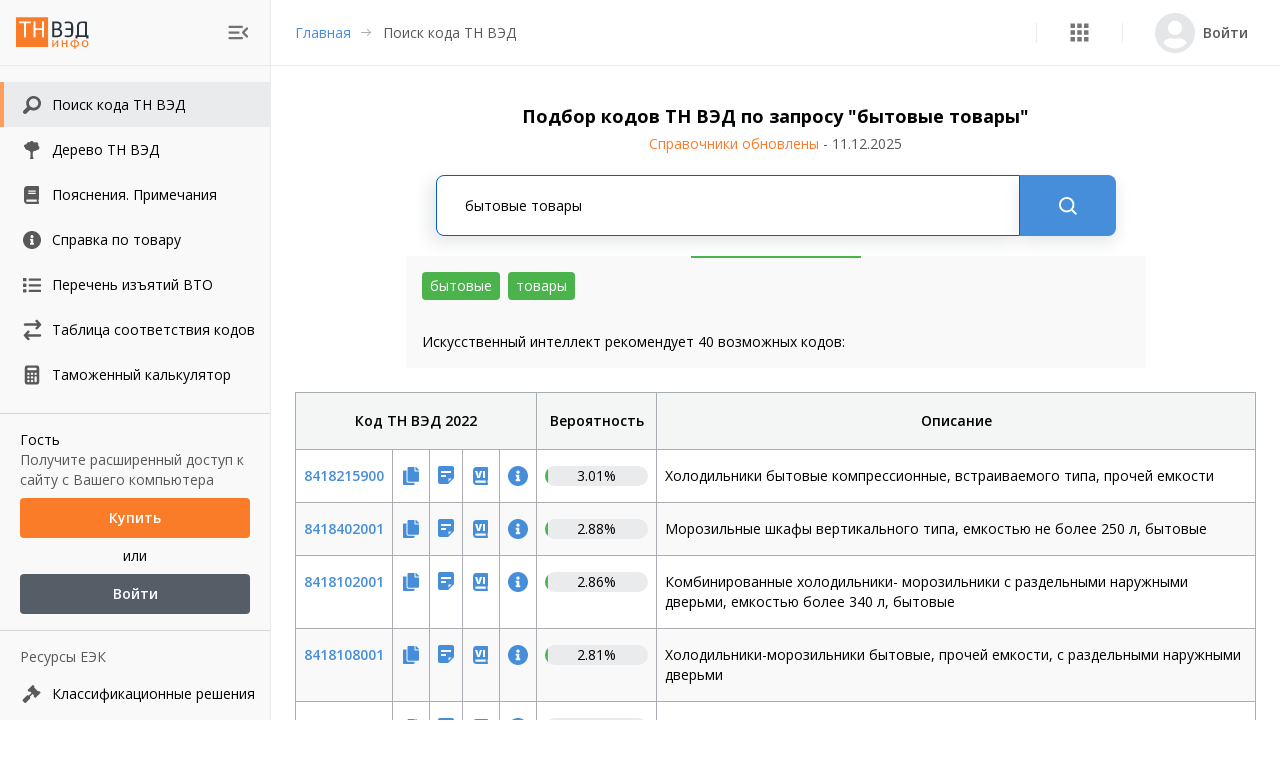

--- FILE ---
content_type: application/javascript; charset=UTF-8
request_url: https://tnved.info/_next/static/chunks/3160.8de9a41b91f2a093.js
body_size: 2976
content:
"use strict";(self.webpackChunk_N_E=self.webpackChunk_N_E||[]).push([[3160],{69417:function(e,o,t){t.d(o,{Z:function(){return $}});var n=t(63366),a=t(87462),r=t(67294),i=t(90512),l=t(35971),s=t(94780),d=t(2101),c=t(90948),p=t(14136),u=t(28628),h=t(49990),v=t(98216),x=t(1588),b=t(34867);function m(e){return(0,b.ZP)("MuiButton",e)}var g=(0,x.Z)("MuiButton",["root","text","textInherit","textPrimary","textSecondary","textSuccess","textError","textInfo","textWarning","outlined","outlinedInherit","outlinedPrimary","outlinedSecondary","outlinedSuccess","outlinedError","outlinedInfo","outlinedWarning","contained","containedInherit","containedPrimary","containedSecondary","containedSuccess","containedError","containedInfo","containedWarning","disableElevation","focusVisible","disabled","colorInherit","colorPrimary","colorSecondary","colorSuccess","colorError","colorInfo","colorWarning","textSizeSmall","textSizeMedium","textSizeLarge","outlinedSizeSmall","outlinedSizeMedium","outlinedSizeLarge","containedSizeSmall","containedSizeMedium","containedSizeLarge","sizeMedium","sizeSmall","sizeLarge","fullWidth","startIcon","endIcon","icon","iconSizeSmall","iconSizeMedium","iconSizeLarge"]);var f=r.createContext({});var Z=r.createContext(void 0),S=t(85893);const y=["children","color","component","className","disabled","disableElevation","disableFocusRipple","endIcon","focusVisibleClassName","fullWidth","size","startIcon","type","variant"],z=e=>(0,a.Z)({},"small"===e.size&&{"& > *:nth-of-type(1)":{fontSize:18}},"medium"===e.size&&{"& > *:nth-of-type(1)":{fontSize:20}},"large"===e.size&&{"& > *:nth-of-type(1)":{fontSize:22}}),C=(0,c.ZP)(h.Z,{shouldForwardProp:e=>(0,p.Z)(e)||"classes"===e,name:"MuiButton",slot:"Root",overridesResolver:(e,o)=>{const{ownerState:t}=e;return[o.root,o[t.variant],o[`${t.variant}${(0,v.Z)(t.color)}`],o[`size${(0,v.Z)(t.size)}`],o[`${t.variant}Size${(0,v.Z)(t.size)}`],"inherit"===t.color&&o.colorInherit,t.disableElevation&&o.disableElevation,t.fullWidth&&o.fullWidth]}})((({theme:e,ownerState:o})=>{var t,n;const r="light"===e.palette.mode?e.palette.grey[300]:e.palette.grey[800],i="light"===e.palette.mode?e.palette.grey.A100:e.palette.grey[700];return(0,a.Z)({},e.typography.button,{minWidth:64,padding:"6px 16px",borderRadius:(e.vars||e).shape.borderRadius,transition:e.transitions.create(["background-color","box-shadow","border-color","color"],{duration:e.transitions.duration.short}),"&:hover":(0,a.Z)({textDecoration:"none",backgroundColor:e.vars?`rgba(${e.vars.palette.text.primaryChannel} / ${e.vars.palette.action.hoverOpacity})`:(0,d.Fq)(e.palette.text.primary,e.palette.action.hoverOpacity),"@media (hover: none)":{backgroundColor:"transparent"}},"text"===o.variant&&"inherit"!==o.color&&{backgroundColor:e.vars?`rgba(${e.vars.palette[o.color].mainChannel} / ${e.vars.palette.action.hoverOpacity})`:(0,d.Fq)(e.palette[o.color].main,e.palette.action.hoverOpacity),"@media (hover: none)":{backgroundColor:"transparent"}},"outlined"===o.variant&&"inherit"!==o.color&&{border:`1px solid ${(e.vars||e).palette[o.color].main}`,backgroundColor:e.vars?`rgba(${e.vars.palette[o.color].mainChannel} / ${e.vars.palette.action.hoverOpacity})`:(0,d.Fq)(e.palette[o.color].main,e.palette.action.hoverOpacity),"@media (hover: none)":{backgroundColor:"transparent"}},"contained"===o.variant&&{backgroundColor:e.vars?e.vars.palette.Button.inheritContainedHoverBg:i,boxShadow:(e.vars||e).shadows[4],"@media (hover: none)":{boxShadow:(e.vars||e).shadows[2],backgroundColor:(e.vars||e).palette.grey[300]}},"contained"===o.variant&&"inherit"!==o.color&&{backgroundColor:(e.vars||e).palette[o.color].dark,"@media (hover: none)":{backgroundColor:(e.vars||e).palette[o.color].main}}),"&:active":(0,a.Z)({},"contained"===o.variant&&{boxShadow:(e.vars||e).shadows[8]}),[`&.${g.focusVisible}`]:(0,a.Z)({},"contained"===o.variant&&{boxShadow:(e.vars||e).shadows[6]}),[`&.${g.disabled}`]:(0,a.Z)({color:(e.vars||e).palette.action.disabled},"outlined"===o.variant&&{border:`1px solid ${(e.vars||e).palette.action.disabledBackground}`},"contained"===o.variant&&{color:(e.vars||e).palette.action.disabled,boxShadow:(e.vars||e).shadows[0],backgroundColor:(e.vars||e).palette.action.disabledBackground})},"text"===o.variant&&{padding:"6px 8px"},"text"===o.variant&&"inherit"!==o.color&&{color:(e.vars||e).palette[o.color].main},"outlined"===o.variant&&{padding:"5px 15px",border:"1px solid currentColor"},"outlined"===o.variant&&"inherit"!==o.color&&{color:(e.vars||e).palette[o.color].main,border:e.vars?`1px solid rgba(${e.vars.palette[o.color].mainChannel} / 0.5)`:`1px solid ${(0,d.Fq)(e.palette[o.color].main,.5)}`},"contained"===o.variant&&{color:e.vars?e.vars.palette.text.primary:null==(t=(n=e.palette).getContrastText)?void 0:t.call(n,e.palette.grey[300]),backgroundColor:e.vars?e.vars.palette.Button.inheritContainedBg:r,boxShadow:(e.vars||e).shadows[2]},"contained"===o.variant&&"inherit"!==o.color&&{color:(e.vars||e).palette[o.color].contrastText,backgroundColor:(e.vars||e).palette[o.color].main},"inherit"===o.color&&{color:"inherit",borderColor:"currentColor"},"small"===o.size&&"text"===o.variant&&{padding:"4px 5px",fontSize:e.typography.pxToRem(13)},"large"===o.size&&"text"===o.variant&&{padding:"8px 11px",fontSize:e.typography.pxToRem(15)},"small"===o.size&&"outlined"===o.variant&&{padding:"3px 9px",fontSize:e.typography.pxToRem(13)},"large"===o.size&&"outlined"===o.variant&&{padding:"7px 21px",fontSize:e.typography.pxToRem(15)},"small"===o.size&&"contained"===o.variant&&{padding:"4px 10px",fontSize:e.typography.pxToRem(13)},"large"===o.size&&"contained"===o.variant&&{padding:"8px 22px",fontSize:e.typography.pxToRem(15)},o.fullWidth&&{width:"100%"})}),(({ownerState:e})=>e.disableElevation&&{boxShadow:"none","&:hover":{boxShadow:"none"},[`&.${g.focusVisible}`]:{boxShadow:"none"},"&:active":{boxShadow:"none"},[`&.${g.disabled}`]:{boxShadow:"none"}})),w=(0,c.ZP)("span",{name:"MuiButton",slot:"StartIcon",overridesResolver:(e,o)=>{const{ownerState:t}=e;return[o.startIcon,o[`iconSize${(0,v.Z)(t.size)}`]]}})((({ownerState:e})=>(0,a.Z)({display:"inherit",marginRight:8,marginLeft:-4},"small"===e.size&&{marginLeft:-2},z(e)))),k=(0,c.ZP)("span",{name:"MuiButton",slot:"EndIcon",overridesResolver:(e,o)=>{const{ownerState:t}=e;return[o.endIcon,o[`iconSize${(0,v.Z)(t.size)}`]]}})((({ownerState:e})=>(0,a.Z)({display:"inherit",marginRight:-4,marginLeft:8},"small"===e.size&&{marginRight:-2},z(e))));var $=r.forwardRef((function(e,o){const t=r.useContext(f),d=r.useContext(Z),c=(0,l.Z)(t,e),p=(0,u.i)({props:c,name:"MuiButton"}),{children:h,color:x="primary",component:b="button",className:g,disabled:z=!1,disableElevation:$=!1,disableFocusRipple:I=!1,endIcon:R,focusVisibleClassName:W,fullWidth:E=!1,size:B="medium",startIcon:P,type:F,variant:L="text"}=p,M=(0,n.Z)(p,y),N=(0,a.Z)({},p,{color:x,component:b,disabled:z,disableElevation:$,disableFocusRipple:I,fullWidth:E,size:B,type:F,variant:L}),T=(e=>{const{color:o,disableElevation:t,fullWidth:n,size:r,variant:i,classes:l}=e,d={root:["root",i,`${i}${(0,v.Z)(o)}`,`size${(0,v.Z)(r)}`,`${i}Size${(0,v.Z)(r)}`,`color${(0,v.Z)(o)}`,t&&"disableElevation",n&&"fullWidth"],label:["label"],startIcon:["icon","startIcon",`iconSize${(0,v.Z)(r)}`],endIcon:["icon","endIcon",`iconSize${(0,v.Z)(r)}`]},c=(0,s.Z)(d,m,l);return(0,a.Z)({},l,c)})(N),V=P&&(0,S.jsx)(w,{className:T.startIcon,ownerState:N,children:P}),A=R&&(0,S.jsx)(k,{className:T.endIcon,ownerState:N,children:R}),O=d||"";return(0,S.jsxs)(C,(0,a.Z)({ownerState:N,className:(0,i.Z)(t.className,T.root,g,O),component:b,disabled:z,focusRipple:!I,focusVisibleClassName:(0,i.Z)(T.focusVisible,W),ref:o,type:F},M,{classes:T,children:[V,h,A]}))}))},58784:function(e,o,t){t.d(o,{P:function(){return r}});var n=t(35944),a=t(5616),r=(t(67294),function(e){var o=e.onClick;return(0,n.tZ)(a.Z,{sx:{position:"absolute",top:"4px",right:"4px",width:"24px",height:"24px",cursor:"pointer","&:hover":{"&:before, &:after":{backgroundColor:"text.primary"}},"&:before, &:after":{content:'""',position:"absolute",width:"12px",top:"12px",height:"1px",backgroundColor:"text.secondary"},"&:before":{left:"6px",transform:"rotate(45deg)"},"&:after":{right:"6px",transform:"rotate(-45deg)"}},onClick:o})})},73160:function(e,o,t){t.r(o);var n=t(35944),a=t(86886),r=t(5616),i=t(69417),l=t(23795),s=t(67294),d=t(83540),c=t(11163),p=t(74235),u=s.memo((function(e){var o=e.title,t=e.subtitle,s=e.open,u=e.onClose,h=(0,c.useRouter)().reload;return(0,n.tZ)(d.A,{open:s,title:o,subtitle:t,onClose:u,children:(0,n.BX)(a.ZP,{justifyContent:"center",spacing:2,container:!0,children:[(0,n.tZ)(a.ZP,{item:!0,children:(0,n.tZ)(r.Z,{minWidth:"160px",children:(0,n.tZ)(i.Z,{variant:"contained",color:"primary",onClick:h,fullWidth:!0,disableElevation:!0,children:"\u041f\u043e\u0432\u0442\u043e\u0440\u0438\u0442\u044c"})})}),(0,n.tZ)(a.ZP,{item:!0,children:(0,n.tZ)(r.Z,{minWidth:"120px",children:(0,n.tZ)(l.Z,{href:"".concat(p.my,"/manual"),underline:"none",children:(0,n.tZ)(i.Z,{variant:"contained",color:"secondary",onClick:u,fullWidth:!0,disableElevation:!0,children:"\u041d\u0430\u043f\u0438\u0441\u0430\u0442\u044c \u0432 \u041f\u043e\u0434\u0434\u0435\u0440\u0436\u043a\u0443"})})})})]})})}));o.default=u},83540:function(e,o,t){t.d(o,{A:function(){return c}});var n=t(35944),a=t(67294),r=t(39043),i=t(5616),l=t(15861),s=t(79220),d=t(58784),c=a.memo((function(e){var o=e.open,t=e.onClose,a=e.title,c=e.subtitle,p=e.children;return(0,n.tZ)(r.Z,{open:o,onClose:t,disableEnforceFocus:!0,disableRestoreFocus:!0,disableAutoFocus:!0,children:(0,n.BX)(i.Z,{sx:{position:"absolute",top:"30%",left:"50%",transform:"translate(-50%, 0)",display:"flex",flexDirection:"column",alignItems:"center",maxWidth:"480px",width:"100%",padding:"40px 12px 20px",backgroundColor:"background.default",border:2,borderColor:"background.default",boxShadow:"0px 0px 96px rgba(0, 0, 0, 0.16)",borderRadius:"10px"},children:[(0,n.tZ)(d.P,{onClick:t}),(0,n.tZ)(i.Z,{mb:"20px",children:(0,n.tZ)(s.x,{})}),(0,n.tZ)(l.Z,{sx:{mb:.5},variant:"h2",color:"text.primary",component:"p",align:"center",children:a}),(0,n.tZ)(l.Z,{sx:{mb:4},variant:"body2",color:"text.secondary",align:"center",children:c}),p]})})}))},79220:function(e,o,t){t.d(o,{x:function(){return a}});var n=t(35944),a=(t(67294),function(){return(0,n.BX)("svg",{width:"68",height:"67",viewBox:"0 0 68 67",fill:"none",xmlns:"http://www.w3.org/2000/svg",children:[(0,n.tZ)("path",{d:"M21.5 32.4375L30.86 42L47.5 25",stroke:"#FA7C29",strokeWidth:"5",strokeLinecap:"round",strokeLinejoin:"round"}),(0,n.tZ)("circle",{cx:"34",cy:"33.5",r:"32",stroke:"#FA7C29",strokeWidth:"3"})]})})}}]);

--- FILE ---
content_type: application/javascript; charset=UTF-8
request_url: https://tnved.info/_next/static/chunks/5876.de6630285b932b6a.js
body_size: 3125
content:
"use strict";(self.webpackChunk_N_E=self.webpackChunk_N_E||[]).push([[5876],{50616:function(e,r,t){t.d(r,{U:function(){return w}});var a=t(34051),n=t.n(a),i=t(35944),o=t(11163),l=t(67294),u=t(82175),c=t(5616),s=t(93946),d=t(69417),h=t(78943),f=t(99882),v=t(83923);function p(e,r,t){return r in e?Object.defineProperty(e,r,{value:t,enumerable:!0,configurable:!0,writable:!0}):e[r]=t,e}function g(){return g=Object.assign||function(e){for(var r=1;r<arguments.length;r++){var t=arguments[r];for(var a in t)Object.prototype.hasOwnProperty.call(t,a)&&(e[a]=t[a])}return e},g.apply(this,arguments)}var m=function(e){var r=g({},e);return(0,i.BX)("svg",function(e){for(var r=1;r<arguments.length;r++){var t=null!=arguments[r]?arguments[r]:{},a=Object.keys(t);"function"===typeof Object.getOwnPropertySymbols&&(a=a.concat(Object.getOwnPropertySymbols(t).filter((function(e){return Object.getOwnPropertyDescriptor(t,e).enumerable})))),a.forEach((function(r){p(e,r,t[r])}))}return e}({},r,{viewBox:"0 0 24 24",fill:"none",xmlns:"http://www.w3.org/2000/svg",children:[(0,i.tZ)("g",{id:"SVGRepo_bgCarrier",strokeWidth:"0"}),(0,i.tZ)("g",{id:"SVGRepo_tracerCarrier",strokeLinecap:"round",strokeLinejoin:"round"}),(0,i.BX)("g",{id:"SVGRepo_iconCarrier",children:[(0,i.tZ)("path",{d:"M21 13V17C21 18.1046 20.1046 19 19 19H9M5 19C3.89543 19 3 18.1046 3 17V9C3 7.89543 3.89543 7 5 7H7.5C8.05228 7 8.5 6.55228 8.5 6C8.5 5.44772 8.94772 5 9.5 5H14.5C15.0523 5 15.5 5.44772 15.5 6C15.5 6.55228 15.9477 7 16.5 7H19C20.1046 7 21 7.89543 21 9M9 13C9 14.6569 10.3431 16 12 16C13.6569 16 15 14.6569 15 13C15 11.3431 13.6569 10 12 10",stroke:"#b5d3ed",strokeWidth:"1.5",strokeLinecap:"round"})," "]})]}))},b=t(95842),C=t(57290);function y(e,r,t,a,n,i,o){try{var l=e[i](o),u=l.value}catch(c){return void t(c)}l.done?r(u):Promise.resolve(u).then(a,n)}var w=l.memo((function(e){var r,t,a,p=e.searchValue,g=e.searchStatus,w=e.isHighlight,V=e.autofocus,x=void 0===V||V,S=e.placeholder,R=void 0===S?"\u0412\u0432\u0435\u0434\u0438\u0442\u0435 \u043a\u043b\u044e\u0447\u0435\u0432\u044b\u0435 \u0441\u043b\u043e\u0432\u0430 \u0438\u043b\u0438 \u043a\u043e\u0434 \u0442\u043e\u0432\u0430\u0440\u0430":S,Z=(0,b.T)(),k=(0,o.useRouter)(),E=k.push,O=k.pathname,j=k.query.queryStr,B=(0,v.a)(),L=B.license,T=B.authorised,F=(0==(null===L||void 0===L||null===(r=L.data)||void 0===r?void 0:r.type)||1==(null===L||void 0===L||null===(t=L.data)||void 0===t?void 0:t.type)&&0==(null===L||void 0===L||null===(a=L.data)||void 0===a?void 0:a.state))&&T,N=(0,l.useRef)(null),q=(0,u.TA)({initialValues:{searchValue:""},validateOnBlur:!0,validate:function(e){var r={};return e.searchValue.length>255&&(r.searchValue="\u041c\u0430\u043a\u0441\u0438\u043c\u0430\u043b\u044c\u043d\u043e\u0435 \u043a\u043e\u043b\u0438\u0447\u0435\u0441\u0442\u0432\u043e \u0441\u0438\u043c\u0432\u043e\u043b\u043e\u0432: 255"),r},onSubmit:function(e){var r=e.searchValue.trim(),t=r.replaceAll(" ","").replaceAll(/\t/g,"");10!==t.length||isNaN(+t)?"/search"===O&&"SUCCEEDED"===g||"PENDING"!==g&&(isNaN(+t)?E({pathname:"/search",query:{queryStr:r.trim()}},void 0,{scroll:"/search"!==O}):E({pathname:"/search",query:{queryStr:t}},void 0,{scroll:"/search"!==O})):E("/search/".concat(t))}});l.useEffect((function(){j&&q.setFieldValue("searchValue",j)}),[j]),l.useEffect((function(){p&&q.setFieldValue("searchValue",p)}),[p]);var D;return(0,i.BX)(c.Z,{sx:{mx:"auto",maxWidth:"680px",width:"100%",display:"flex"},onSubmit:q.handleSubmit,textAlign:"center",component:"form",children:[(0,i.tZ)(c.Z,{sx:{width:"100%"},children:(0,i.tZ)(h.l,{name:"searchValue",placeholder:R,value:(D=q.values.searchValue,(null===D||void 0===D?void 0:D.match(/^[0-9a-f]{8}-[0-9a-f]{4}-[0-5][0-9a-f]{3}-[089ab][0-9a-f]{3}-[0-9a-f]{12}$/i))?"":q.values.searchValue),error:q.errors.searchValue,onChange:function(e){"SUCCEEDED"!==g||"/search"!==O&&"/search/[code]"!==O||E("/search",void 0,{scroll:!1}),Z(C.R.setSearchImage(null)),q.handleChange(e)},isHighlight:w,autofocus:x,borderRadius:"8px 0 0 8px",borderColor:"grey.300",smallButton:F,children:F&&(0,i.BX)(i.HY,{children:[(0,i.tZ)(s.Z,{size:"small",onClick:function(){N&&N.current&&N.current.click()},color:"inherit",children:(0,i.tZ)(m,{width:30,height:30})}),(0,i.tZ)("input",{id:"fileToSearch",type:"file",ref:N,style:{display:"none"},onChange:function(e){if(e&&e.currentTarget&&e.currentTarget.files){var r=e.currentTarget.files[0];if(e.currentTarget.value="",r){var t,a=new FileReader;a.onloadend=(t=n().mark((function e(){var t,i,o;return n().wrap((function(e){for(;;)switch(e.prev=e.next){case 0:if(Z(C.R.resetSearchInfo()),Z(C.R.setSearchImage(null)),!(r.size>5e6)){e.next=10;break}if("/"===O&&!q.values.searchValue){e.next=8;break}return e.next=6,q.setFieldValue("searchValue","");case 6:return e.next=8,E("/search",void 0,{scroll:!1});case 8:return q.setFieldError("searchValue","\u041f\u0440\u0435\u0432\u044b\u0448\u0435\u043d \u043c\u0430\u043a\u0441\u0438\u043c\u0430\u043b\u044c\u043d\u043e \u0434\u043e\u043f\u0443\u0441\u0442\u0438\u043c\u044b\u0439 \u0440\u0430\u0437\u043c\u0435\u0440 \u0444\u0430\u0439\u043b\u0430: 5\u043c\u0431"),e.abrupt("return");case 10:if(!(t=a.result)){e.next=21;break}return i={mimeType:r.type,fileName:r.name,content:t.split("base64,")[1]},o="10000000-1000-4000-8000-100000000000".replace(/[018]/g,(function(e){return(+e^crypto.getRandomValues(new Uint8Array(1))[0]&15>>+e/4).toString(16)})),e.next=16,q.setFieldValue("searchValue",o);case 16:return e.next=18,E({pathname:"/search",query:{queryStr:o}},void 0,{scroll:!1});case 18:return Z(C.R.setSearchImage(i)),e.next=21,q.submitForm();case 21:case"end":return e.stop()}}),e)})),function(){var e=this,r=arguments;return new Promise((function(a,n){var i=t.apply(e,r);function o(e){y(i,a,n,o,l,"next",e)}function l(e){y(i,a,n,o,l,"throw",e)}o(void 0)}))}),a.readAsDataURL(r)}}},accept:".jpg,.jpeg,.png,.webp,.heic,.heif"})]})})}),(0,i.tZ)(d.Z,{color:"secondary",type:"submit",size:"large",style:{height:61,minWidth:96,borderBottomRightRadius:8,borderTopRightRadius:8,borderTopLeftRadius:0,borderBottomLeftRadius:0,boxShadow:"0 6px 16px rgba(37, 52, 75, 0.12)"},disabled:"FAILED"===g||!!q.errors.searchValue,children:(0,i.tZ)(f.W,{fill:"#ffffff"})})]})}))},95876:function(e,r,t){t.r(r);var a=t(35944),n=t(11163),i=t(67294),o=t(50616),l=t(33739),u=t(83923),c=t(95842),s=i.memo((function(){var e,r,t,i,s=(0,u.a)(),d=s.license,h=s.authorised,f=(0,c.C)((function(e){return e.global.dateOfUpdate})),v=(0,c.C)((function(e){return e.search.fetchSearchInfoStatus})),p=(0,c.C)((function(e){return e.global.searchValue})),g=(0==(null===d||void 0===d||null===(e=d.data)||void 0===e?void 0:e.type)||1==(null===d||void 0===d||null===(r=d.data)||void 0===r?void 0:r.type)&&0==(null===d||void 0===d||null===(t=d.data)||void 0===t?void 0:t.state))&&h,m="/search/[code]"===(0,n.useRouter)().pathname||!p||(null===(i=p)||void 0===i?void 0:i.match(/^[0-9a-f]{8}-[0-9a-f]{4}-[0-5][0-9a-f]{3}-[089ab][0-9a-f]{3}-[0-9a-f]{12}$/i))?"\u0412\u0432\u0435\u0434\u0438\u0442\u0435 \u043a\u043b\u044e\u0447\u0435\u0432\u044b\u0435 \u0441\u043b\u043e\u0432\u0430 \u0438\u043b\u0438 \u043a\u043e\u0434 \u0442\u043e\u0432\u0430\u0440\u0430":'\u041f\u043e\u0434\u0431\u043e\u0440 \u043a\u043e\u0434\u043e\u0432 \u0422\u041d \u0412\u042d\u0414 \u043f\u043e \u0437\u0430\u043f\u0440\u043e\u0441\u0443 "'.concat(p,'"');return(0,a.tZ)(l.m,{title:m,dateOfUpdate:f,form:(0,a.tZ)(o.U,{searchStatus:v,searchValue:p,placeholder:g?"\u041d\u0430\u0437\u0432\u0430\u043d\u0438\u0435 \u0442\u043e\u0432\u0430\u0440\u0430 \u0438\u043b\u0438 \u0441\u043b\u043e\u0432\u0430 \u0438\u0437 \u0435\u0433\u043e \u043e\u043f\u0438\u0441\u0430\u043d\u0438\u044f, \u043a\u043e\u0434 \u0438\u043b\u0438 \u0438\u0437\u043e\u0431\u0440\u0430\u0436\u0435\u043d\u0438\u0435 \u2192":void 0})})}));r.default=s},99882:function(e,r,t){t.d(r,{W:function(){return n}});var a=t(35944),n=(t(67294),function(e){var r=e.fill,t=void 0===r?"#7F858C":r;return(0,a.tZ)("svg",{width:"24",height:"24",viewBox:"0 0 24 24",fill:"none",xmlns:"http://www.w3.org/2000/svg",children:(0,a.tZ)("path",{d:"M10.6977 18.3945C12.4055 18.3941 14.0642 17.8224 15.4096 16.7704L19.6394 21L21 19.6395L16.7701 15.4099C17.8228 14.0645 18.3949 12.4055 18.3953 10.6972C18.3953 6.45318 14.9419 3 10.6977 3C6.45336 3 3 6.45318 3 10.6972C3 14.9413 6.45336 18.3945 10.6977 18.3945ZM10.6977 4.92431C13.8816 4.92431 16.4709 7.51347 16.4709 10.6972C16.4709 13.881 13.8816 16.4702 10.6977 16.4702C7.51371 16.4702 4.92441 13.881 4.92441 10.6972C4.92441 7.51347 7.51371 4.92431 10.6977 4.92431Z",fill:t})})})}}]);

--- FILE ---
content_type: application/javascript; charset=UTF-8
request_url: https://tnved.info/_next/static/chunks/547-ae442ab88be6085d.js
body_size: 4252
content:
"use strict";(self.webpackChunk_N_E=self.webpackChunk_N_E||[]).push([[547],{23795:function(e,t,n){n.d(t,{Z:function(){return R}});var r=n(63366),o=n(87462),a=n(67294),i=n(90512),s=n(94780),c=n(98216),u=n(90948),l=n(28628),p=n(77760),d=n(51705),m=n(15861),h=n(1588),f=n(34867);function y(e){return(0,f.ZP)("MuiLink",e)}var v=(0,h.Z)("MuiLink",["root","underlineNone","underlineHover","underlineAlways","button","focusVisible"]),g=n(54844),Z=n(2101);const b={primary:"primary.main",textPrimary:"text.primary",secondary:"secondary.main",textSecondary:"text.secondary",error:"error.main"};var w=({theme:e,ownerState:t})=>{const n=(e=>b[e]||e)(t.color),r=(0,g.DW)(e,`palette.${n}`,!1)||t.color,o=(0,g.DW)(e,`palette.${n}Channel`);return"vars"in e&&o?`rgba(${o} / 0.4)`:(0,Z.Fq)(r,.4)},S=n(85893);const k=["className","color","component","onBlur","onFocus","TypographyClasses","underline","variant","sx"],x=(0,u.ZP)(m.Z,{name:"MuiLink",slot:"Root",overridesResolver:(e,t)=>{const{ownerState:n}=e;return[t.root,t[`underline${(0,c.Z)(n.underline)}`],"button"===n.component&&t.button]}})((({theme:e,ownerState:t})=>(0,o.Z)({},"none"===t.underline&&{textDecoration:"none"},"hover"===t.underline&&{textDecoration:"none","&:hover":{textDecoration:"underline"}},"always"===t.underline&&(0,o.Z)({textDecoration:"underline"},"inherit"!==t.color&&{textDecorationColor:w({theme:e,ownerState:t})},{"&:hover":{textDecorationColor:"inherit"}}),"button"===t.component&&{position:"relative",WebkitTapHighlightColor:"transparent",backgroundColor:"transparent",outline:0,border:0,margin:0,borderRadius:0,padding:0,cursor:"pointer",userSelect:"none",verticalAlign:"middle",MozAppearance:"none",WebkitAppearance:"none","&::-moz-focus-inner":{borderStyle:"none"},[`&.${v.focusVisible}`]:{outline:"auto"}})));var R=a.forwardRef((function(e,t){const n=(0,l.i)({props:e,name:"MuiLink"}),{className:u,color:m="primary",component:h="a",onBlur:f,onFocus:v,TypographyClasses:g,underline:Z="always",variant:w="inherit",sx:R}=n,A=(0,r.Z)(n,k),{isFocusVisibleRef:T,onBlur:N,onFocus:C,ref:B}=(0,p.Z)(),[E,M]=a.useState(!1),P=(0,d.Z)(t,B),F=(0,o.Z)({},n,{color:m,component:h,focusVisible:E,underline:Z,variant:w}),_=(e=>{const{classes:t,component:n,focusVisible:r,underline:o}=e,a={root:["root",`underline${(0,c.Z)(o)}`,"button"===n&&"button",r&&"focusVisible"]};return(0,s.Z)(a,y,t)})(F);return(0,S.jsx)(x,(0,o.Z)({color:m,className:(0,i.Z)(_.root,u),classes:g,component:h,onBlur:e=>{N(e),!1===T.current&&M(!1),f&&f(e)},onFocus:e=>{C(e),!0===T.current&&M(!0),v&&v(e)},ref:P,ownerState:F,variant:w,sx:[...Object.keys(b).includes(m)?[]:[{color:m}],...Array.isArray(R)?R:[R]]},A))}))},51233:function(e,t,n){n.d(t,{Z:function(){return A}});var r=n(63366),o=n(87462),a=n(67294),i=n(90512),s=n(4953),c=n(34867),u=n(94780),l=n(45098),p=n(29628),d=n(39707),m=n(17172),h=n(95408),f=n(98700),y=n(85893);const v=["component","direction","spacing","divider","children","className","useFlexGap"],g=(0,m.Z)(),Z=(0,l.Z)("div",{name:"MuiStack",slot:"Root",overridesResolver:(e,t)=>t.root});function b(e){return(0,p.Z)({props:e,name:"MuiStack",defaultTheme:g})}function w(e,t){const n=a.Children.toArray(e).filter(Boolean);return n.reduce(((e,r,o)=>(e.push(r),o<n.length-1&&e.push(a.cloneElement(t,{key:`separator-${o}`})),e)),[])}const S=({ownerState:e,theme:t})=>{let n=(0,o.Z)({display:"flex",flexDirection:"column"},(0,h.k9)({theme:t},(0,h.P$)({values:e.direction,breakpoints:t.breakpoints.values}),(e=>({flexDirection:e}))));if(e.spacing){const r=(0,f.hB)(t),o=Object.keys(t.breakpoints.values).reduce(((t,n)=>(("object"===typeof e.spacing&&null!=e.spacing[n]||"object"===typeof e.direction&&null!=e.direction[n])&&(t[n]=!0),t)),{}),a=(0,h.P$)({values:e.direction,base:o}),i=(0,h.P$)({values:e.spacing,base:o});"object"===typeof a&&Object.keys(a).forEach(((e,t,n)=>{if(!a[e]){const r=t>0?a[n[t-1]]:"column";a[e]=r}}));const c=(t,n)=>{return e.useFlexGap?{gap:(0,f.NA)(r,t)}:{"& > :not(style):not(style)":{margin:0},"& > :not(style) ~ :not(style)":{[`margin${o=n?a[n]:e.direction,{row:"Left","row-reverse":"Right",column:"Top","column-reverse":"Bottom"}[o]}`]:(0,f.NA)(r,t)}};var o};n=(0,s.Z)(n,(0,h.k9)({theme:t},i,c))}return n=(0,h.dt)(t.breakpoints,n),n};var k=n(90948),x=n(28628);const R=function(e={}){const{createStyledComponent:t=Z,useThemeProps:n=b,componentName:s="MuiStack"}=e,l=t(S),p=a.forwardRef((function(e,t){const a=n(e),p=(0,d.Z)(a),{component:m="div",direction:h="column",spacing:f=0,divider:g,children:Z,className:b,useFlexGap:S=!1}=p,k=(0,r.Z)(p,v),x={direction:h,spacing:f,useFlexGap:S},R=(0,u.Z)({root:["root"]},(e=>(0,c.ZP)(s,e)),{});return(0,y.jsx)(l,(0,o.Z)({as:m,ownerState:x,ref:t,className:(0,i.Z)(R.root,b)},k,{children:g?w(Z,g):Z}))}));return p}({createStyledComponent:(0,k.ZP)("div",{name:"MuiStack",slot:"Root",overridesResolver:(e,t)=>t.root}),useThemeProps:e=>(0,x.i)({props:e,name:"MuiStack"})});var A=R},15861:function(e,t,n){n.d(t,{Z:function(){return b}});var r=n(63366),o=n(87462),a=n(67294),i=n(90512),s=n(39707),c=n(94780),u=n(90948),l=n(28628),p=n(98216),d=n(1588),m=n(34867);function h(e){return(0,m.ZP)("MuiTypography",e)}(0,d.Z)("MuiTypography",["root","h1","h2","h3","h4","h5","h6","subtitle1","subtitle2","body1","body2","inherit","button","caption","overline","alignLeft","alignRight","alignCenter","alignJustify","noWrap","gutterBottom","paragraph"]);var f=n(85893);const y=["align","className","component","gutterBottom","noWrap","paragraph","variant","variantMapping"],v=(0,u.ZP)("span",{name:"MuiTypography",slot:"Root",overridesResolver:(e,t)=>{const{ownerState:n}=e;return[t.root,n.variant&&t[n.variant],"inherit"!==n.align&&t[`align${(0,p.Z)(n.align)}`],n.noWrap&&t.noWrap,n.gutterBottom&&t.gutterBottom,n.paragraph&&t.paragraph]}})((({theme:e,ownerState:t})=>(0,o.Z)({margin:0},"inherit"===t.variant&&{font:"inherit"},"inherit"!==t.variant&&e.typography[t.variant],"inherit"!==t.align&&{textAlign:t.align},t.noWrap&&{overflow:"hidden",textOverflow:"ellipsis",whiteSpace:"nowrap"},t.gutterBottom&&{marginBottom:"0.35em"},t.paragraph&&{marginBottom:16}))),g={h1:"h1",h2:"h2",h3:"h3",h4:"h4",h5:"h5",h6:"h6",subtitle1:"h6",subtitle2:"h6",body1:"p",body2:"p",inherit:"p"},Z={primary:"primary.main",textPrimary:"text.primary",secondary:"secondary.main",textSecondary:"text.secondary",error:"error.main"};var b=a.forwardRef((function(e,t){const n=(0,l.i)({props:e,name:"MuiTypography"}),a=(e=>Z[e]||e)(n.color),u=(0,s.Z)((0,o.Z)({},n,{color:a})),{align:d="inherit",className:m,component:b,gutterBottom:w=!1,noWrap:S=!1,paragraph:k=!1,variant:x="body1",variantMapping:R=g}=u,A=(0,r.Z)(u,y),T=(0,o.Z)({},u,{align:d,color:a,className:m,component:b,gutterBottom:w,noWrap:S,paragraph:k,variant:x,variantMapping:R}),N=b||(k?"p":R[x]||g[x])||"span",C=(e=>{const{align:t,gutterBottom:n,noWrap:r,paragraph:o,variant:a,classes:i}=e,s={root:["root",a,"inherit"!==e.align&&`align${(0,p.Z)(t)}`,n&&"gutterBottom",r&&"noWrap",o&&"paragraph"]};return(0,c.Z)(s,h,i)})(T);return(0,f.jsx)(v,(0,o.Z)({as:N,ref:t,ownerState:T,className:(0,i.Z)(C.root,m)},A))}))},51705:function(e,t,n){var r=n(33703);t.Z=r.Z},77760:function(e,t,n){n.d(t,{Z:function(){return m}});var r=n(67294),o=n(46271);let a=!0,i=!1;const s=new o.V,c={text:!0,search:!0,url:!0,tel:!0,email:!0,password:!0,number:!0,date:!0,month:!0,week:!0,time:!0,datetime:!0,"datetime-local":!0};function u(e){e.metaKey||e.altKey||e.ctrlKey||(a=!0)}function l(){a=!1}function p(){"hidden"===this.visibilityState&&i&&(a=!0)}function d(e){const{target:t}=e;try{return t.matches(":focus-visible")}catch(n){}return a||function(e){const{type:t,tagName:n}=e;return!("INPUT"!==n||!c[t]||e.readOnly)||"TEXTAREA"===n&&!e.readOnly||!!e.isContentEditable}(t)}var m=function(){const e=r.useCallback((e=>{var t;null!=e&&((t=e.ownerDocument).addEventListener("keydown",u,!0),t.addEventListener("mousedown",l,!0),t.addEventListener("pointerdown",l,!0),t.addEventListener("touchstart",l,!0),t.addEventListener("visibilitychange",p,!0))}),[]),t=r.useRef(!1);return{isFocusVisibleRef:t,onFocus:function(e){return!!d(e)&&(t.current=!0,!0)},onBlur:function(){return!!t.current&&(i=!0,s.start(100,(()=>{i=!1})),t.current=!1,!0)},ref:e}}},45098:function(e,t,n){n.d(t,{Z:function(){return g}});var r=n(87462),o=n(63366),a=n(9413),i=n(4953),s=n(17172),c=n(86523);const u=["ownerState"],l=["variants"],p=["name","slot","skipVariantsResolver","skipSx","overridesResolver"];function d(e){return"ownerState"!==e&&"theme"!==e&&"sx"!==e&&"as"!==e}const m=(0,s.Z)(),h=e=>e?e.charAt(0).toLowerCase()+e.slice(1):e;function f({defaultTheme:e,theme:t,themeId:n}){return r=t,0===Object.keys(r).length?e:t[n]||t;var r}function y(e){return e?(t,n)=>n[e]:null}function v(e,t){let{ownerState:n}=t,a=(0,o.Z)(t,u);const i="function"===typeof e?e((0,r.Z)({ownerState:n},a)):e;if(Array.isArray(i))return i.flatMap((e=>v(e,(0,r.Z)({ownerState:n},a))));if(i&&"object"===typeof i&&Array.isArray(i.variants)){const{variants:e=[]}=i;let t=(0,o.Z)(i,l);return e.forEach((e=>{let o=!0;"function"===typeof e.props?o=e.props((0,r.Z)({ownerState:n},a,n)):Object.keys(e.props).forEach((t=>{(null==n?void 0:n[t])!==e.props[t]&&a[t]!==e.props[t]&&(o=!1)})),o&&(Array.isArray(t)||(t=[t]),t.push("function"===typeof e.style?e.style((0,r.Z)({ownerState:n},a,n)):e.style))})),t}return i}var g=function(e={}){const{themeId:t,defaultTheme:n=m,rootShouldForwardProp:s=d,slotShouldForwardProp:u=d}=e,l=e=>(0,c.Z)((0,r.Z)({},e,{theme:f((0,r.Z)({},e,{defaultTheme:n,themeId:t}))}));return l.__mui_systemSx=!0,(e,c={})=>{(0,a.internal_processStyles)(e,(e=>e.filter((e=>!(null!=e&&e.__mui_systemSx)))));const{name:m,slot:g,skipVariantsResolver:Z,skipSx:b,overridesResolver:w=y(h(g))}=c,S=(0,o.Z)(c,p),k=void 0!==Z?Z:g&&"Root"!==g&&"root"!==g||!1,x=b||!1;let R=d;"Root"===g||"root"===g?R=s:g?R=u:function(e){return"string"===typeof e&&e.charCodeAt(0)>96}(e)&&(R=void 0);const A=(0,a.default)(e,(0,r.Z)({shouldForwardProp:R,label:undefined},S)),T=e=>"function"===typeof e&&e.__emotion_real!==e||(0,i.P)(e)?o=>v(e,(0,r.Z)({},o,{theme:f({theme:o.theme,defaultTheme:n,themeId:t})})):e,N=(o,...a)=>{let i=T(o);const s=a?a.map(T):[];m&&w&&s.push((e=>{const o=f((0,r.Z)({},e,{defaultTheme:n,themeId:t}));if(!o.components||!o.components[m]||!o.components[m].styleOverrides)return null;const a=o.components[m].styleOverrides,i={};return Object.entries(a).forEach((([t,n])=>{i[t]=v(n,(0,r.Z)({},e,{theme:o}))})),w(e,i)})),m&&!k&&s.push((e=>{var o;const a=f((0,r.Z)({},e,{defaultTheme:n,themeId:t}));return v({variants:null==a||null==(o=a.components)||null==(o=o[m])?void 0:o.variants},(0,r.Z)({},e,{theme:a}))})),x||s.push(l);const c=s.length-a.length;if(Array.isArray(o)&&c>0){const e=new Array(c).fill("");i=[...o,...e],i.raw=[...o.raw,...e]}const u=A(i,...s);return e.muiName&&(u.muiName=e.muiName),u};return A.withConfig&&(N.withConfig=A.withConfig),N}}()},27364:function(e,t,n){function r(e,t){"function"===typeof e?e(t):e&&(e.current=t)}n.d(t,{Z:function(){return r}})},33703:function(e,t,n){n.d(t,{Z:function(){return a}});var r=n(67294),o=n(27364);function a(...e){return r.useMemo((()=>e.every((e=>null==e))?null:t=>{e.forEach((e=>{(0,o.Z)(e,t)}))}),e)}},46271:function(e,t,n){n.d(t,{V:function(){return i},Z:function(){return s}});var r=n(67294);const o={};const a=[];class i{constructor(){this.currentId=null,this.clear=()=>{null!==this.currentId&&(clearTimeout(this.currentId),this.currentId=null)},this.disposeEffect=()=>this.clear}static create(){return new i}start(e,t){this.clear(),this.currentId=setTimeout((()=>{this.currentId=null,t()}),e)}}function s(){const e=function(e,t){const n=r.useRef(o);return n.current===o&&(n.current=e(t)),n}(i.create).current;var t;return t=e.disposeEffect,r.useEffect(t,a),e}}}]);

--- FILE ---
content_type: application/javascript; charset=UTF-8
request_url: https://tnved.info/_next/static/i1fhiTWU_LGDtc3yQzFyN/_buildManifest.js
body_size: 1850
content:
self.__BUILD_MANIFEST=function(s,a,t,c,e,i,d,n,u,h,b,f,k,g,j,r,l,p,m,o,w,_,T,y,x,E,I,v,A,N,U,B,C,F,P,z,D){return{__rewrites:{beforeFiles:[],afterFiles:[{source:"/contract",destination:"/contract.pdf"}],fallback:[]},"/":[s,c,a,e,m,i,k,o,y,x,"static/chunks/pages/index-112e92b57aee6d66.js"],"/404":[s,a,"static/chunks/pages/404-75fbb115badc81f7.js"],"/Auth":["static/chunks/pages/Auth-a2875eddf3a43c2e.js"],"/CustomsPayments":["static/chunks/pages/CustomsPayments-73dea98eca56ecbd.js"],"/ExpTree":[s,a,g,k,E,I,"static/chunks/pages/ExpTree-1c12c3948bcf68b4.js"],"/ExpTree/[section]":[s,a,k,l,E,I,"static/chunks/pages/ExpTree/[section]-383cb34eac52a34d.js"],"/Goodshelp":[s,t,a,d,f,i,j,"static/chunks/4803-ac17a707d8127dd2.js","static/chunks/pages/Goodshelp-ea16b5fadb5305a5.js"],"/Notations/[group]":["static/chunks/547-ae442ab88be6085d.js","static/chunks/pages/Notations/[group]-f7e45a1e64ecfd7c.js"],"/TermsOfUse":["static/chunks/pages/TermsOfUse-e762d766c4a6472b.js"],"/TnvedTree":[s,t,a,d,f,g,k,l,p,"static/chunks/1501-035d8d891d71efb8.js","static/chunks/pages/TnvedTree-33b4870fa5955462.js"],"/_error":["static/chunks/pages/_error-12a7be6150ce6d51.js"],"/admin":["static/chunks/pages/admin-f43b16a89aa4028c.js"],"/admin/add":[s,t,c,n,d,e,u,h,b,r,v,w,A,N,"static/chunks/pages/admin/add-66b18f730123d064.js"],"/admin/widget":[s,"static/chunks/8775-ce992d1e9a0e4d8d.js","static/chunks/pages/admin/widget-0319c478e9f6419d.js"],"/admin/widget/add":[s,t,c,n,u,h,b,r,U,"static/chunks/pages/admin/widget/add-7bfbe9716c3a3f7a.js"],"/admin/widget/setting/add":[s,t,c,n,u,h,b,r,w,B,"static/chunks/pages/admin/widget/setting/add-13d2980fff7546bc.js"],"/admin/widget/setting/[url]":[s,t,c,n,u,h,b,r,w,B,"static/chunks/pages/admin/widget/setting/[url]-30e260196cd3052c.js"],"/admin/widget/[url]":[s,t,c,n,u,h,b,r,U,"static/chunks/pages/admin/widget/[url]-4ce08995ff08c028.js"],"/admin/[url]":[s,t,c,n,d,e,u,h,b,r,v,w,A,N,"static/chunks/pages/admin/[url]-39527ea6fcfbad8e.js"],"/articles/[url]":[s,a,g,k,"static/chunks/5600-a7a755ff5825978e.js","static/chunks/pages/articles/[url]-fa831508f59663ee.js"],"/articles/[...slug]":[s,a,g,C,"static/chunks/8814-1218af2c899ceb15.js","static/chunks/pages/articles/[...slug]-f646db1993fa5274.js"],"/callback.html":["static/chunks/pages/callback.html-b5a1c3b45b22131c.js"],"/hc":["static/chunks/pages/hc-68ccd9503d43ead7.js"],"/payment":[s,t,c,n,a,d,e,m,f,u,i,h,l,"static/chunks/pages/payment-d65281fe498f74e3.js"],"/payment/api":[a,e,i,"static/chunks/pages/payment/api-6117ddcc88c97676.js"],"/perechen-izyatiy":[s,t,a,d,e,f,j,g,p,T,C,_,"static/chunks/pages/perechen-izyatiy-b1892156017b8846.js"],"/renew-callback.html":["static/chunks/pages/renew-callback.html-ac0e1faf2e82f60e.js"],"/search":[s,t,a,d,e,f,j,o,p,T,_,F,P,"static/chunks/pages/search-d4ad63749e282b15.js"],"/search/[code]":[s,t,a,d,e,f,j,k,p,T,_,P,"static/chunks/pages/search/[code]-aa29b49848c8d7f7.js"],"/search/[...slug]":["static/chunks/pages/search/[...slug]-18b1b9276ef99c2d.js"],"/signout-callback.html":["static/chunks/pages/signout-callback.html-dc52f27de54cc303.js"],"/sitemap_articles.xml":["static/chunks/pages/sitemap_articles.xml-516529c4cb4df07e.js"],"/test-iframe":["static/chunks/pages/test-iframe-6f1f8d142768b7f6.js"],"/tnved-2022":[s,c,a,e,m,i,o,y,x,"static/chunks/pages/tnved-2022-55c2cd722c49fac5.js"],"/transition-table/2017-2022":[l,z,"static/chunks/pages/transition-table/2017-2022-82fa7a55a1da6c1c.js"],"/transition-table/2022-2017":[l,z,"static/chunks/pages/transition-table/2022-2017-c9f632068ff85dba.js"],"/update":[s,g,"static/chunks/pages/update-f3fffd805f7466b6.js"],"/widget":[s,t,c,d,m,f,i,j,p,"static/chunks/4392-9c05fb2d0befc460.js",_,F,"static/chunks/pages/widget-ae9c89f4140bfd82.js"],"/widget/customs-calculator":[s,a,i,j,o,"static/chunks/8790-3582dd35b15b02a8.js","static/chunks/pages/widget/customs-calculator-2ba9ea5e09e403a9.js"],"/widget/terms":[s,t,c,n,e,u,i,h,b,D,"static/chunks/pages/widget/terms-21bce086d0bfac31.js"],"/widgetInfo":[s,t,c,n,e,u,i,h,b,D,"static/chunks/pages/widgetInfo-7a05193343a497ed.js"],sortedPages:["/","/404","/Auth","/CustomsPayments","/ExpTree","/ExpTree/[section]","/Goodshelp","/Notations/[group]","/TermsOfUse","/TnvedTree","/_app","/_error","/admin","/admin/add","/admin/widget","/admin/widget/add","/admin/widget/setting/add","/admin/widget/setting/[url]","/admin/widget/[url]","/admin/[url]","/articles/[url]","/articles/[...slug]","/callback.html","/hc","/payment","/payment/api","/perechen-izyatiy","/renew-callback.html","/search","/search/[code]","/search/[...slug]","/signout-callback.html","/sitemap_articles.xml","/test-iframe","/tnved-2022","/transition-table/2017-2022","/transition-table/2022-2017","/update","/widget","/widget/customs-calculator","/widget/terms","/widgetInfo"]}}("static/chunks/4750-901deb4e4b4151b4.js","static/chunks/7621-f30652f54772367c.js","static/chunks/5401-d15b81e433c60444.js","static/chunks/2175-9ecc42e8f8cb98c2.js","static/chunks/6886-e9094f184998bc81.js","static/chunks/4216-87fe0e6faeae7000.js","static/chunks/4901-df0c0edb4cd1eb65.js","static/chunks/9043-905dd489beee7e66.js","static/chunks/4564-2b44487b3a64b9a4.js","static/chunks/1993-b9b8fcae8e072d42.js","static/chunks/2725-21cc8ebaa2510505.js","static/chunks/4386-22f0484368da585b.js","static/chunks/8100-cbf6af97a5555989.js","static/chunks/4938-9bb201ed64c94d97.js","static/chunks/4046-77e3dadb3ae860d8.js","static/chunks/633-bba5aaf9c58c74a7.js","static/chunks/6261-0ff0f48d33b78ed4.js","static/chunks/4231-93964099bdbde2f5.js","static/chunks/7333-eb417f889a822809.js","static/chunks/5675-91b93c69b3e1560a.js","static/chunks/2435-99a6d6c52ec512ff.js","static/chunks/8690-ce365121bedb81a2.js","static/chunks/5398-936f7b28e2dcdd27.js","static/chunks/8459-b777685812896777.js","static/chunks/2513-764369c6ef97ad43.js","static/chunks/6673-e64966e6d8b9b577.js","static/chunks/6118-b71c5ba854a8db62.js","static/chunks/7943-bc36cc0e19a8f3e3.js","static/chunks/6881-3cbb4cdac5cc27c4.js","static/chunks/5204-49ebdf1e14c2fcba.js","static/chunks/5200-297f71a980bec966.js","static/chunks/3557-e5bfee78718fbb49.js","static/chunks/6210-c8a1fb06011aca03.js","static/chunks/8720-a8fae6c996637716.js","static/chunks/4562-ab2cc607a518ca50.js","static/chunks/9521-552e197685ecc965.js","static/chunks/873-8b54ea69ad5cdbcf.js"),self.__BUILD_MANIFEST_CB&&self.__BUILD_MANIFEST_CB();

--- FILE ---
content_type: application/javascript; charset=UTF-8
request_url: https://tnved.info/_next/static/chunks/6210-c8a1fb06011aca03.js
body_size: 3239
content:
"use strict";(self.webpackChunk_N_E=self.webpackChunk_N_E||[]).push([[6210],{82374:function(e,t,a){var o=a(64836);t.Z=void 0;var r=o(a(64938)),i=a(85893);t.Z=(0,r.default)((0,i.jsx)("path",{d:"M12 5V2.21c0-.45-.54-.67-.85-.35l-3.8 3.79c-.2.2-.2.51 0 .71l3.79 3.79c.32.31.86.09.86-.36V7c3.73 0 6.68 3.42 5.86 7.29-.47 2.27-2.31 4.1-4.57 4.57-3.57.75-6.75-1.7-7.23-5.01-.07-.48-.49-.85-.98-.85-.6 0-1.08.53-1 1.13.62 4.39 4.8 7.64 9.53 6.72 3.12-.61 5.63-3.12 6.24-6.24C20.84 9.48 16.94 5 12 5"}),"ReplayRounded")},15054:function(e,t,a){a.d(t,{Z:function(){return F}});var o=a(87462),r=a(63366),i=a(67294),n=a(90512),s=a(94780),l=a(28628),c=a(1588),d=a(34867);function p(e){return(0,d.ZP)("MuiPagination",e)}(0,c.Z)("MuiPagination",["root","ul","outlined","text"]);var u=a(19032);const v=["boundaryCount","componentName","count","defaultPage","disabled","hideNextButton","hidePrevButton","onChange","page","showFirstButton","showLastButton","siblingCount"];var g=a(2101),m=a(82056);function h(e){return(0,d.ZP)("MuiPaginationItem",e)}var b=(0,c.Z)("MuiPaginationItem",["root","page","sizeSmall","sizeLarge","text","textPrimary","textSecondary","outlined","outlinedPrimary","outlinedSecondary","rounded","ellipsis","firstLast","previousNext","focusVisible","disabled","selected","icon","colorPrimary","colorSecondary"]),x=a(49990),y=a(98216),f=a(88169),Z=a(85893),C=(0,f.Z)((0,Z.jsx)("path",{d:"M18.41 16.59L13.82 12l4.59-4.59L17 6l-6 6 6 6zM6 6h2v12H6z"}),"FirstPage"),$=(0,f.Z)((0,Z.jsx)("path",{d:"M5.59 7.41L10.18 12l-4.59 4.59L7 18l6-6-6-6zM16 6h2v12h-2z"}),"LastPage"),P=(0,f.Z)((0,Z.jsx)("path",{d:"M15.41 7.41L14 6l-6 6 6 6 1.41-1.41L10.83 12z"}),"NavigateBefore"),z=(0,f.Z)((0,Z.jsx)("path",{d:"M10 6L8.59 7.41 13.17 12l-4.58 4.59L10 18l6-6z"}),"NavigateNext"),k=a(90948);const w=["className","color","component","components","disabled","page","selected","shape","size","slots","type","variant"],N=(e,t)=>{const{ownerState:a}=e;return[t.root,t[a.variant],t[`size${(0,y.Z)(a.size)}`],"text"===a.variant&&t[`text${(0,y.Z)(a.color)}`],"outlined"===a.variant&&t[`outlined${(0,y.Z)(a.color)}`],"rounded"===a.shape&&t.rounded,"page"===a.type&&t.page,("start-ellipsis"===a.type||"end-ellipsis"===a.type)&&t.ellipsis,("previous"===a.type||"next"===a.type)&&t.previousNext,("first"===a.type||"last"===a.type)&&t.firstLast]},R=(0,k.ZP)("div",{name:"MuiPaginationItem",slot:"Root",overridesResolver:N})((({theme:e,ownerState:t})=>(0,o.Z)({},e.typography.body2,{borderRadius:16,textAlign:"center",boxSizing:"border-box",minWidth:32,padding:"0 6px",margin:"0 3px",color:(e.vars||e).palette.text.primary,height:"auto",[`&.${b.disabled}`]:{opacity:(e.vars||e).palette.action.disabledOpacity}},"small"===t.size&&{minWidth:26,borderRadius:13,margin:"0 1px",padding:"0 4px"},"large"===t.size&&{minWidth:40,borderRadius:20,padding:"0 10px",fontSize:e.typography.pxToRem(15)}))),M=(0,k.ZP)(x.Z,{name:"MuiPaginationItem",slot:"Root",overridesResolver:N})((({theme:e,ownerState:t})=>(0,o.Z)({},e.typography.body2,{borderRadius:16,textAlign:"center",boxSizing:"border-box",minWidth:32,height:32,padding:"0 6px",margin:"0 3px",color:(e.vars||e).palette.text.primary,[`&.${b.focusVisible}`]:{backgroundColor:(e.vars||e).palette.action.focus},[`&.${b.disabled}`]:{opacity:(e.vars||e).palette.action.disabledOpacity},transition:e.transitions.create(["color","background-color"],{duration:e.transitions.duration.short}),"&:hover":{backgroundColor:(e.vars||e).palette.action.hover,"@media (hover: none)":{backgroundColor:"transparent"}},[`&.${b.selected}`]:{backgroundColor:(e.vars||e).palette.action.selected,"&:hover":{backgroundColor:e.vars?`rgba(${e.vars.palette.action.selectedChannel} / calc(${e.vars.palette.action.selectedOpacity} + ${e.vars.palette.action.hoverOpacity}))`:(0,g.Fq)(e.palette.action.selected,e.palette.action.selectedOpacity+e.palette.action.hoverOpacity),"@media (hover: none)":{backgroundColor:(e.vars||e).palette.action.selected}},[`&.${b.focusVisible}`]:{backgroundColor:e.vars?`rgba(${e.vars.palette.action.selectedChannel} / calc(${e.vars.palette.action.selectedOpacity} + ${e.vars.palette.action.focusOpacity}))`:(0,g.Fq)(e.palette.action.selected,e.palette.action.selectedOpacity+e.palette.action.focusOpacity)},[`&.${b.disabled}`]:{opacity:1,color:(e.vars||e).palette.action.disabled,backgroundColor:(e.vars||e).palette.action.selected}}},"small"===t.size&&{minWidth:26,height:26,borderRadius:13,margin:"0 1px",padding:"0 4px"},"large"===t.size&&{minWidth:40,height:40,borderRadius:20,padding:"0 10px",fontSize:e.typography.pxToRem(15)},"rounded"===t.shape&&{borderRadius:(e.vars||e).shape.borderRadius})),(({theme:e,ownerState:t})=>(0,o.Z)({},"text"===t.variant&&{[`&.${b.selected}`]:(0,o.Z)({},"standard"!==t.color&&{color:(e.vars||e).palette[t.color].contrastText,backgroundColor:(e.vars||e).palette[t.color].main,"&:hover":{backgroundColor:(e.vars||e).palette[t.color].dark,"@media (hover: none)":{backgroundColor:(e.vars||e).palette[t.color].main}},[`&.${b.focusVisible}`]:{backgroundColor:(e.vars||e).palette[t.color].dark}},{[`&.${b.disabled}`]:{color:(e.vars||e).palette.action.disabled}})},"outlined"===t.variant&&{border:e.vars?`1px solid rgba(${e.vars.palette.common.onBackgroundChannel} / 0.23)`:"1px solid "+("light"===e.palette.mode?"rgba(0, 0, 0, 0.23)":"rgba(255, 255, 255, 0.23)"),[`&.${b.selected}`]:(0,o.Z)({},"standard"!==t.color&&{color:(e.vars||e).palette[t.color].main,border:`1px solid ${e.vars?`rgba(${e.vars.palette[t.color].mainChannel} / 0.5)`:(0,g.Fq)(e.palette[t.color].main,.5)}`,backgroundColor:e.vars?`rgba(${e.vars.palette[t.color].mainChannel} / ${e.vars.palette.action.activatedOpacity})`:(0,g.Fq)(e.palette[t.color].main,e.palette.action.activatedOpacity),"&:hover":{backgroundColor:e.vars?`rgba(${e.vars.palette[t.color].mainChannel} / calc(${e.vars.palette.action.activatedOpacity} + ${e.vars.palette.action.focusOpacity}))`:(0,g.Fq)(e.palette[t.color].main,e.palette.action.activatedOpacity+e.palette.action.focusOpacity),"@media (hover: none)":{backgroundColor:"transparent"}},[`&.${b.focusVisible}`]:{backgroundColor:e.vars?`rgba(${e.vars.palette[t.color].mainChannel} / calc(${e.vars.palette.action.activatedOpacity} + ${e.vars.palette.action.focusOpacity}))`:(0,g.Fq)(e.palette[t.color].main,e.palette.action.activatedOpacity+e.palette.action.focusOpacity)}},{[`&.${b.disabled}`]:{borderColor:(e.vars||e).palette.action.disabledBackground,color:(e.vars||e).palette.action.disabled}})}))),B=(0,k.ZP)("div",{name:"MuiPaginationItem",slot:"Icon",overridesResolver:(e,t)=>t.icon})((({theme:e,ownerState:t})=>(0,o.Z)({fontSize:e.typography.pxToRem(20),margin:"0 -8px"},"small"===t.size&&{fontSize:e.typography.pxToRem(18)},"large"===t.size&&{fontSize:e.typography.pxToRem(22)})));var S=i.forwardRef((function(e,t){const a=(0,l.i)({props:e,name:"MuiPaginationItem"}),{className:i,color:c="standard",component:d,components:p={},disabled:u=!1,page:v,selected:g=!1,shape:b="circular",size:x="medium",slots:f={},type:k="page",variant:N="text"}=a,S=(0,r.Z)(a,w),L=(0,o.Z)({},a,{color:c,disabled:u,selected:g,shape:b,size:x,type:k,variant:N}),O=(0,m.V)(),I=(e=>{const{classes:t,color:a,disabled:o,selected:r,size:i,shape:n,type:l,variant:c}=e,d={root:["root",`size${(0,y.Z)(i)}`,c,n,"standard"!==a&&`color${(0,y.Z)(a)}`,"standard"!==a&&`${c}${(0,y.Z)(a)}`,o&&"disabled",r&&"selected",{page:"page",first:"firstLast",last:"firstLast","start-ellipsis":"ellipsis","end-ellipsis":"ellipsis",previous:"previousNext",next:"previousNext"}[l]],icon:["icon"]};return(0,s.Z)(d,h,t)})(L),j=(O?{previous:f.next||p.next||z,next:f.previous||p.previous||P,last:f.first||p.first||C,first:f.last||p.last||$}:{previous:f.previous||p.previous||P,next:f.next||p.next||z,first:f.first||p.first||C,last:f.last||p.last||$})[k];return"start-ellipsis"===k||"end-ellipsis"===k?(0,Z.jsx)(R,{ref:t,ownerState:L,className:(0,n.Z)(I.root,i),children:"\u2026"}):(0,Z.jsxs)(M,(0,o.Z)({ref:t,ownerState:L,component:d,disabled:u,className:(0,n.Z)(I.root,i)},S,{children:["page"===k&&v,j?(0,Z.jsx)(B,{as:j,ownerState:L,className:I.icon}):null]}))}));const L=["boundaryCount","className","color","count","defaultPage","disabled","getItemAriaLabel","hideNextButton","hidePrevButton","onChange","page","renderItem","shape","showFirstButton","showLastButton","siblingCount","size","variant"],O=(0,k.ZP)("nav",{name:"MuiPagination",slot:"Root",overridesResolver:(e,t)=>{const{ownerState:a}=e;return[t.root,t[a.variant]]}})({}),I=(0,k.ZP)("ul",{name:"MuiPagination",slot:"Ul",overridesResolver:(e,t)=>t.ul})({display:"flex",flexWrap:"wrap",alignItems:"center",padding:0,margin:0,listStyle:"none"});function j(e,t,a){return"page"===e?`${a?"":"Go to "}page ${t}`:`Go to ${e} page`}var F=i.forwardRef((function(e,t){const a=(0,l.i)({props:e,name:"MuiPagination"}),{boundaryCount:i=1,className:c,color:d="standard",count:g=1,defaultPage:m=1,disabled:h=!1,getItemAriaLabel:b=j,hideNextButton:x=!1,hidePrevButton:y=!1,renderItem:f=(e=>(0,Z.jsx)(S,(0,o.Z)({},e))),shape:C="circular",showFirstButton:$=!1,showLastButton:P=!1,siblingCount:z=1,size:k="medium",variant:w="text"}=a,N=(0,r.Z)(a,L),{items:R}=function(e={}){const{boundaryCount:t=1,componentName:a="usePagination",count:i=1,defaultPage:n=1,disabled:s=!1,hideNextButton:l=!1,hidePrevButton:c=!1,onChange:d,page:p,showFirstButton:g=!1,showLastButton:m=!1,siblingCount:h=1}=e,b=(0,r.Z)(e,v),[x,y]=(0,u.Z)({controlled:p,default:n,name:a,state:"page"}),f=(e,t)=>{p||y(t),d&&d(e,t)},Z=(e,t)=>{const a=t-e+1;return Array.from({length:a},((t,a)=>e+a))},C=Z(1,Math.min(t,i)),$=Z(Math.max(i-t+1,t+1),i),P=Math.max(Math.min(x-h,i-t-2*h-1),t+2),z=Math.min(Math.max(x+h,t+2*h+2),$.length>0?$[0]-2:i-1),k=[...g?["first"]:[],...c?[]:["previous"],...C,...P>t+2?["start-ellipsis"]:t+1<i-t?[t+1]:[],...Z(P,z),...z<i-t-1?["end-ellipsis"]:i-t>t?[i-t]:[],...$,...l?[]:["next"],...m?["last"]:[]],w=e=>{switch(e){case"first":return 1;case"previous":return x-1;case"next":return x+1;case"last":return i;default:return null}},N=k.map((e=>"number"===typeof e?{onClick:t=>{f(t,e)},type:"page",page:e,selected:e===x,disabled:s,"aria-current":e===x?"true":void 0}:{onClick:t=>{f(t,w(e))},type:e,page:w(e),selected:!1,disabled:s||-1===e.indexOf("ellipsis")&&("next"===e||"last"===e?x>=i:x<=1)}));return(0,o.Z)({items:N},b)}((0,o.Z)({},a,{componentName:"Pagination"})),M=(0,o.Z)({},a,{boundaryCount:i,color:d,count:g,defaultPage:m,disabled:h,getItemAriaLabel:b,hideNextButton:x,hidePrevButton:y,renderItem:f,shape:C,showFirstButton:$,showLastButton:P,siblingCount:z,size:k,variant:w}),B=(e=>{const{classes:t,variant:a}=e,o={root:["root",a],ul:["ul"]};return(0,s.Z)(o,p,t)})(M);return(0,Z.jsx)(O,(0,o.Z)({"aria-label":"pagination navigation",className:(0,n.Z)(B.root,c),ownerState:M,ref:t},N,{children:(0,Z.jsx)(I,{className:B.ul,ownerState:M,children:R.map(((e,t)=>(0,Z.jsx)("li",{children:f((0,o.Z)({},e,{color:d,"aria-label":b(e.type,e.page,e.selected),shape:C,size:k,variant:w}))},t)))})}))}))}}]);

--- FILE ---
content_type: application/javascript; charset=UTF-8
request_url: https://tnved.info/_next/static/chunks/1029.9c840e3a132b0d6b.js
body_size: 14383
content:
"use strict";(self.webpackChunk_N_E=self.webpackChunk_N_E||[]).push([[1029,9052],{94492:function(e,t,n){var r=n(64836);t.Z=void 0;var o=r(n(64938)),i=n(85893);t.Z=(0,o.default)((0,i.jsx)("path",{d:"M4 8h4V4H4zm6 12h4v-4h-4zm-6 0h4v-4H4zm0-6h4v-4H4zm6 0h4v-4h-4zm6-10v4h4V4zm-6 4h4V4h-4zm6 6h4v-4h-4zm0 6h4v-4h-4z"}),"Apps")},84808:function(e,t,n){n.d(t,{Z:function(){return b}});var r=n(63366),o=n(87462),i=n(67294),a=n(90512),s=n(94780),l=n(90948),c=n(28628),u=n(16628),d=n(1588),f=n(34867);function p(e){return(0,f.ZP)("MuiBackdrop",e)}(0,d.Z)("MuiBackdrop",["root","invisible"]);var h=n(85893);const g=["children","className","component","components","componentsProps","invisible","open","slotProps","slots","TransitionComponent","transitionDuration"],m=(0,l.ZP)("div",{name:"MuiBackdrop",slot:"Root",overridesResolver:(e,t)=>{const{ownerState:n}=e;return[t.root,n.invisible&&t.invisible]}})((({ownerState:e})=>(0,o.Z)({position:"fixed",display:"flex",alignItems:"center",justifyContent:"center",right:0,bottom:0,top:0,left:0,backgroundColor:"rgba(0, 0, 0, 0.5)",WebkitTapHighlightColor:"transparent"},e.invisible&&{backgroundColor:"transparent"})));var b=i.forwardRef((function(e,t){var n,i,l;const d=(0,c.i)({props:e,name:"MuiBackdrop"}),{children:f,className:b,component:v="div",components:y={},componentsProps:w={},invisible:O=!1,open:x,slotProps:S={},slots:k={},TransitionComponent:Z=u.Z,transitionDuration:j}=d,P=(0,r.Z)(d,g),C=(0,o.Z)({},d,{component:v,invisible:O}),E=(e=>{const{classes:t,invisible:n}=e,r={root:["root",n&&"invisible"]};return(0,s.Z)(r,p,t)})(C),M=null!=(n=S.root)?n:w.root;return(0,h.jsx)(Z,(0,o.Z)({in:x,timeout:j},P,{children:(0,h.jsx)(m,(0,o.Z)({"aria-hidden":!0},M,{as:null!=(i=null!=(l=k.root)?l:y.Root)?i:v,className:(0,a.Z)(E.root,b,null==M?void 0:M.className),ownerState:(0,o.Z)({},C,null==M?void 0:M.ownerState),classes:E,ref:t,children:f}))}))}))},12963:function(e,t,n){n.d(t,{Z:function(){return M}});var r=n(87462),o=n(63366),i=n(67294),a=n(90512),s=n(94780),l=n(14662),c=n(90948),u=n(28628),d=n(15861),f=n(2101),p=n(88169),h=n(85893),g=(0,p.Z)((0,h.jsx)("path",{d:"M6 10c-1.1 0-2 .9-2 2s.9 2 2 2 2-.9 2-2-.9-2-2-2zm12 0c-1.1 0-2 .9-2 2s.9 2 2 2 2-.9 2-2-.9-2-2-2zm-6 0c-1.1 0-2 .9-2 2s.9 2 2 2 2-.9 2-2-.9-2-2-2z"}),"MoreHoriz"),m=n(49990);const b=["slots","slotProps"],v=(0,c.ZP)(m.Z)((({theme:e})=>(0,r.Z)({display:"flex",marginLeft:`calc(${e.spacing(1)} * 0.5)`,marginRight:`calc(${e.spacing(1)} * 0.5)`},"light"===e.palette.mode?{backgroundColor:e.palette.grey[100],color:e.palette.grey[700]}:{backgroundColor:e.palette.grey[700],color:e.palette.grey[100]},{borderRadius:2,"&:hover, &:focus":(0,r.Z)({},"light"===e.palette.mode?{backgroundColor:e.palette.grey[200]}:{backgroundColor:e.palette.grey[600]}),"&:active":(0,r.Z)({boxShadow:e.shadows[0]},"light"===e.palette.mode?{backgroundColor:(0,f._4)(e.palette.grey[200],.12)}:{backgroundColor:(0,f._4)(e.palette.grey[600],.12)})}))),y=(0,c.ZP)(g)({width:24,height:16});var w=function(e){const{slots:t={},slotProps:n={}}=e,i=(0,o.Z)(e,b),a=e;return(0,h.jsx)("li",{children:(0,h.jsx)(v,(0,r.Z)({focusRipple:!0},i,{ownerState:a,children:(0,h.jsx)(y,(0,r.Z)({as:t.CollapsedIcon,ownerState:a},n.collapsedIcon))}))})},O=n(1588),x=n(34867);function S(e){return(0,x.ZP)("MuiBreadcrumbs",e)}var k=(0,O.Z)("MuiBreadcrumbs",["root","ol","li","separator"]);const Z=["children","className","component","slots","slotProps","expandText","itemsAfterCollapse","itemsBeforeCollapse","maxItems","separator"],j=(0,c.ZP)(d.Z,{name:"MuiBreadcrumbs",slot:"Root",overridesResolver:(e,t)=>[{[`& .${k.li}`]:t.li},t.root]})({}),P=(0,c.ZP)("ol",{name:"MuiBreadcrumbs",slot:"Ol",overridesResolver:(e,t)=>t.ol})({display:"flex",flexWrap:"wrap",alignItems:"center",padding:0,margin:0,listStyle:"none"}),C=(0,c.ZP)("li",{name:"MuiBreadcrumbs",slot:"Separator",overridesResolver:(e,t)=>t.separator})({display:"flex",userSelect:"none",marginLeft:8,marginRight:8});function E(e,t,n,r){return e.reduce(((o,i,a)=>(a<e.length-1?o=o.concat(i,(0,h.jsx)(C,{"aria-hidden":!0,className:t,ownerState:r,children:n},`separator-${a}`)):o.push(i),o)),[])}var M=i.forwardRef((function(e,t){const n=(0,u.i)({props:e,name:"MuiBreadcrumbs"}),{children:c,className:d,component:f="nav",slots:p={},slotProps:g={},expandText:m="Show path",itemsAfterCollapse:b=1,itemsBeforeCollapse:v=1,maxItems:y=8,separator:O="/"}=n,x=(0,o.Z)(n,Z),[k,C]=i.useState(!1),M=(0,r.Z)({},n,{component:f,expanded:k,expandText:m,itemsAfterCollapse:b,itemsBeforeCollapse:v,maxItems:y,separator:O}),A=(e=>{const{classes:t}=e;return(0,s.Z)({root:["root"],li:["li"],ol:["ol"],separator:["separator"]},S,t)})(M),R=(0,l.Z)({elementType:p.CollapsedIcon,externalSlotProps:g.collapsedIcon,ownerState:M}),N=i.useRef(null),T=i.Children.toArray(c).filter((e=>i.isValidElement(e))).map(((e,t)=>(0,h.jsx)("li",{className:A.li,children:e},`child-${t}`)));return(0,h.jsx)(j,(0,r.Z)({ref:t,component:f,color:"text.secondary",className:(0,a.Z)(A.root,d),ownerState:M},x,{children:(0,h.jsx)(P,{className:A.ol,ref:N,ownerState:M,children:E(k||y&&T.length<=y?T:(e=>v+b>=e.length?e:[...e.slice(0,v),(0,h.jsx)(w,{"aria-label":m,slots:{CollapsedIcon:p.CollapsedIcon},slotProps:{collapsedIcon:R},onClick:()=>{C(!0);const e=N.current.querySelector("a[href],button,[tabindex]");e&&e.focus()}},"ellipsis"),...e.slice(e.length-b,e.length)])(T),A.separator,O,M)})}))}))},65582:function(e,t,n){n.d(t,{Z:function(){return x}});var r=n(63366),o=n(87462),i=n(67294),a=n(90512),s=n(34867),l=n(94780),c=n(14142),u=n(29628),d=n(45098),f=n(17172),p=n(85893);const h=["className","component","disableGutters","fixed","maxWidth","classes"],g=(0,f.Z)(),m=(0,d.Z)("div",{name:"MuiContainer",slot:"Root",overridesResolver:(e,t)=>{const{ownerState:n}=e;return[t.root,t[`maxWidth${(0,c.Z)(String(n.maxWidth))}`],n.fixed&&t.fixed,n.disableGutters&&t.disableGutters]}}),b=e=>(0,u.Z)({props:e,name:"MuiContainer",defaultTheme:g});var v=n(98216),y=n(90948),w=n(28628);const O=function(e={}){const{createStyledComponent:t=m,useThemeProps:n=b,componentName:u="MuiContainer"}=e,d=t((({theme:e,ownerState:t})=>(0,o.Z)({width:"100%",marginLeft:"auto",boxSizing:"border-box",marginRight:"auto",display:"block"},!t.disableGutters&&{paddingLeft:e.spacing(2),paddingRight:e.spacing(2),[e.breakpoints.up("sm")]:{paddingLeft:e.spacing(3),paddingRight:e.spacing(3)}})),(({theme:e,ownerState:t})=>t.fixed&&Object.keys(e.breakpoints.values).reduce(((t,n)=>{const r=n,o=e.breakpoints.values[r];return 0!==o&&(t[e.breakpoints.up(r)]={maxWidth:`${o}${e.breakpoints.unit}`}),t}),{})),(({theme:e,ownerState:t})=>(0,o.Z)({},"xs"===t.maxWidth&&{[e.breakpoints.up("xs")]:{maxWidth:Math.max(e.breakpoints.values.xs,444)}},t.maxWidth&&"xs"!==t.maxWidth&&{[e.breakpoints.up(t.maxWidth)]:{maxWidth:`${e.breakpoints.values[t.maxWidth]}${e.breakpoints.unit}`}}))),f=i.forwardRef((function(e,t){const i=n(e),{className:f,component:g="div",disableGutters:m=!1,fixed:b=!1,maxWidth:v="lg"}=i,y=(0,r.Z)(i,h),w=(0,o.Z)({},i,{component:g,disableGutters:m,fixed:b,maxWidth:v}),O=((e,t)=>{const{classes:n,fixed:r,disableGutters:o,maxWidth:i}=e,a={root:["root",i&&`maxWidth${(0,c.Z)(String(i))}`,r&&"fixed",o&&"disableGutters"]};return(0,l.Z)(a,(e=>(0,s.ZP)(t,e)),n)})(w,u);return(0,p.jsx)(d,(0,o.Z)({as:g,ownerState:w,className:(0,a.Z)(O.root,f),ref:t},y))}));return f}({createStyledComponent:(0,y.ZP)("div",{name:"MuiContainer",slot:"Root",overridesResolver:(e,t)=>{const{ownerState:n}=e;return[t.root,t[`maxWidth${(0,v.Z)(String(n.maxWidth))}`],n.fixed&&t.fixed,n.disableGutters&&t.disableGutters]}}),useThemeProps:e=>(0,w.i)({props:e,name:"MuiContainer"})});var x=O},16628:function(e,t,n){var r=n(87462),o=n(63366),i=n(67294),a=n(98885),s=n(57907),l=n(2734),c=n(30577),u=n(51705),d=n(85893);const f=["addEndListener","appear","children","easing","in","onEnter","onEntered","onEntering","onExit","onExited","onExiting","style","timeout","TransitionComponent"],p={entering:{opacity:1},entered:{opacity:1}},h=i.forwardRef((function(e,t){const n=(0,l.Z)(),h={enter:n.transitions.duration.enteringScreen,exit:n.transitions.duration.leavingScreen},{addEndListener:g,appear:m=!0,children:b,easing:v,in:y,onEnter:w,onEntered:O,onEntering:x,onExit:S,onExited:k,onExiting:Z,style:j,timeout:P=h,TransitionComponent:C=a.ZP}=e,E=(0,o.Z)(e,f),M=i.useRef(null),A=(0,u.Z)(M,(0,s.Z)(b),t),R=e=>t=>{if(e){const n=M.current;void 0===t?e(n):e(n,t)}},N=R(x),T=R(((e,t)=>{(0,c.n)(e);const r=(0,c.C)({style:j,timeout:P,easing:v},{mode:"enter"});e.style.webkitTransition=n.transitions.create("opacity",r),e.style.transition=n.transitions.create("opacity",r),w&&w(e,t)})),W=R(O),$=R(Z),_=R((e=>{const t=(0,c.C)({style:j,timeout:P,easing:v},{mode:"exit"});e.style.webkitTransition=n.transitions.create("opacity",t),e.style.transition=n.transitions.create("opacity",t),S&&S(e)})),I=R(k);return(0,d.jsx)(C,(0,r.Z)({appear:m,in:y,nodeRef:M,onEnter:T,onEntered:W,onEntering:N,onExit:_,onExited:I,onExiting:$,addEndListener:e=>{g&&g(M.current,e)},timeout:P},E,{children:(e,t)=>i.cloneElement(b,(0,r.Z)({style:(0,r.Z)({opacity:0,visibility:"exited"!==e||y?void 0:"hidden"},p[e],j,b.props.style),ref:A},t))}))}));t.Z=h},93946:function(e,t,n){n.d(t,{Z:function(){return w}});var r=n(63366),o=n(87462),i=n(67294),a=n(90512),s=n(94780),l=n(2101),c=n(90948),u=n(28628),d=n(49990),f=n(98216),p=n(1588),h=n(34867);function g(e){return(0,h.ZP)("MuiIconButton",e)}var m=(0,p.Z)("MuiIconButton",["root","disabled","colorInherit","colorPrimary","colorSecondary","colorError","colorInfo","colorSuccess","colorWarning","edgeStart","edgeEnd","sizeSmall","sizeMedium","sizeLarge"]),b=n(85893);const v=["edge","children","className","color","disabled","disableFocusRipple","size"],y=(0,c.ZP)(d.Z,{name:"MuiIconButton",slot:"Root",overridesResolver:(e,t)=>{const{ownerState:n}=e;return[t.root,"default"!==n.color&&t[`color${(0,f.Z)(n.color)}`],n.edge&&t[`edge${(0,f.Z)(n.edge)}`],t[`size${(0,f.Z)(n.size)}`]]}})((({theme:e,ownerState:t})=>(0,o.Z)({textAlign:"center",flex:"0 0 auto",fontSize:e.typography.pxToRem(24),padding:8,borderRadius:"50%",overflow:"visible",color:(e.vars||e).palette.action.active,transition:e.transitions.create("background-color",{duration:e.transitions.duration.shortest})},!t.disableRipple&&{"&:hover":{backgroundColor:e.vars?`rgba(${e.vars.palette.action.activeChannel} / ${e.vars.palette.action.hoverOpacity})`:(0,l.Fq)(e.palette.action.active,e.palette.action.hoverOpacity),"@media (hover: none)":{backgroundColor:"transparent"}}},"start"===t.edge&&{marginLeft:"small"===t.size?-3:-12},"end"===t.edge&&{marginRight:"small"===t.size?-3:-12})),(({theme:e,ownerState:t})=>{var n;const r=null==(n=(e.vars||e).palette)?void 0:n[t.color];return(0,o.Z)({},"inherit"===t.color&&{color:"inherit"},"inherit"!==t.color&&"default"!==t.color&&(0,o.Z)({color:null==r?void 0:r.main},!t.disableRipple&&{"&:hover":(0,o.Z)({},r&&{backgroundColor:e.vars?`rgba(${r.mainChannel} / ${e.vars.palette.action.hoverOpacity})`:(0,l.Fq)(r.main,e.palette.action.hoverOpacity)},{"@media (hover: none)":{backgroundColor:"transparent"}})}),"small"===t.size&&{padding:5,fontSize:e.typography.pxToRem(18)},"large"===t.size&&{padding:12,fontSize:e.typography.pxToRem(28)},{[`&.${m.disabled}`]:{backgroundColor:"transparent",color:(e.vars||e).palette.action.disabled}})}));var w=i.forwardRef((function(e,t){const n=(0,u.i)({props:e,name:"MuiIconButton"}),{edge:i=!1,children:l,className:c,color:d="default",disabled:p=!1,disableFocusRipple:h=!1,size:m="medium"}=n,w=(0,r.Z)(n,v),O=(0,o.Z)({},n,{edge:i,color:d,disabled:p,disableFocusRipple:h,size:m}),x=(e=>{const{classes:t,disabled:n,color:r,edge:o,size:i}=e,a={root:["root",n&&"disabled","default"!==r&&`color${(0,f.Z)(r)}`,o&&`edge${(0,f.Z)(o)}`,`size${(0,f.Z)(i)}`]};return(0,s.Z)(a,g,t)})(O);return(0,b.jsx)(y,(0,o.Z)({className:(0,a.Z)(x.root,c),centerRipple:!0,focusRipple:!h,disabled:p,ref:t},w,{ownerState:O,children:l}))}))},88078:function(e,t,n){n.d(t,{Z:function(){return P}});var r=n(63366),o=n(87462),i=n(67294),a=n(90512),s=n(70917),l=n(94780);function c(e){return String(e).match(/[\d.\-+]*\s*(.*)/)[1]||""}function u(e){return parseFloat(e)}var d=n(41796),f=n(90948),p=n(28628),h=n(1588),g=n(34867);function m(e){return(0,g.ZP)("MuiSkeleton",e)}(0,h.Z)("MuiSkeleton",["root","text","rectangular","rounded","circular","pulse","wave","withChildren","fitContent","heightAuto"]);var b=n(85893);const v=["animation","className","component","height","style","variant","width"];let y,w,O,x,S=e=>e;const k=(0,s.F4)(y||(y=S`
  0% {
    opacity: 1;
  }

  50% {
    opacity: 0.4;
  }

  100% {
    opacity: 1;
  }
`)),Z=(0,s.F4)(w||(w=S`
  0% {
    transform: translateX(-100%);
  }

  50% {
    /* +0.5s of delay between each loop */
    transform: translateX(100%);
  }

  100% {
    transform: translateX(100%);
  }
`)),j=(0,f.ZP)("span",{name:"MuiSkeleton",slot:"Root",overridesResolver:(e,t)=>{const{ownerState:n}=e;return[t.root,t[n.variant],!1!==n.animation&&t[n.animation],n.hasChildren&&t.withChildren,n.hasChildren&&!n.width&&t.fitContent,n.hasChildren&&!n.height&&t.heightAuto]}})((({theme:e,ownerState:t})=>{const n=c(e.shape.borderRadius)||"px",r=u(e.shape.borderRadius);return(0,o.Z)({display:"block",backgroundColor:e.vars?e.vars.palette.Skeleton.bg:(0,d.Fq)(e.palette.text.primary,"light"===e.palette.mode?.11:.13),height:"1.2em"},"text"===t.variant&&{marginTop:0,marginBottom:0,height:"auto",transformOrigin:"0 55%",transform:"scale(1, 0.60)",borderRadius:`${r}${n}/${Math.round(r/.6*10)/10}${n}`,"&:empty:before":{content:'"\\00a0"'}},"circular"===t.variant&&{borderRadius:"50%"},"rounded"===t.variant&&{borderRadius:(e.vars||e).shape.borderRadius},t.hasChildren&&{"& > *":{visibility:"hidden"}},t.hasChildren&&!t.width&&{maxWidth:"fit-content"},t.hasChildren&&!t.height&&{height:"auto"})}),(({ownerState:e})=>"pulse"===e.animation&&(0,s.iv)(O||(O=S`
      animation: ${0} 2s ease-in-out 0.5s infinite;
    `),k)),(({ownerState:e,theme:t})=>"wave"===e.animation&&(0,s.iv)(x||(x=S`
      position: relative;
      overflow: hidden;

      /* Fix bug in Safari https://bugs.webkit.org/show_bug.cgi?id=68196 */
      -webkit-mask-image: -webkit-radial-gradient(white, black);

      &::after {
        animation: ${0} 2s linear 0.5s infinite;
        background: linear-gradient(
          90deg,
          transparent,
          ${0},
          transparent
        );
        content: '';
        position: absolute;
        transform: translateX(-100%); /* Avoid flash during server-side hydration */
        bottom: 0;
        left: 0;
        right: 0;
        top: 0;
      }
    `),Z,(t.vars||t).palette.action.hover)));var P=i.forwardRef((function(e,t){const n=(0,p.i)({props:e,name:"MuiSkeleton"}),{animation:i="pulse",className:s,component:c="span",height:u,style:d,variant:f="text",width:h}=n,g=(0,r.Z)(n,v),y=(0,o.Z)({},n,{animation:i,component:c,variant:f,hasChildren:Boolean(g.children)}),w=(e=>{const{classes:t,variant:n,animation:r,hasChildren:o,width:i,height:a}=e,s={root:["root",n,r,o&&"withChildren",o&&!i&&"fitContent",o&&!a&&"heightAuto"]};return(0,l.Z)(s,m,t)})(y);return(0,b.jsx)(j,(0,o.Z)({as:c,ref:t,className:(0,a.Z)(w.root,s),ownerState:y},g,{style:(0,o.Z)({width:h,height:u},d)}))}))},2734:function(e,t,n){n.d(t,{Z:function(){return a}});n(67294);var r=n(96682),o=n(90247),i=n(10606);function a(){const e=(0,r.Z)(o.Z);return e[i.Z]||e}},41796:function(e,t,n){n.d(t,{Fq:function(){return l}});var r=n(56535),o=n(7610);function i(e,t=0,n=1){return(0,o.Z)(e,t,n)}function a(e){if(e.type)return e;if("#"===e.charAt(0))return a(function(e){e=e.slice(1);const t=new RegExp(`.{1,${e.length>=6?2:1}}`,"g");let n=e.match(t);return n&&1===n[0].length&&(n=n.map((e=>e+e))),n?`rgb${4===n.length?"a":""}(${n.map(((e,t)=>t<3?parseInt(e,16):Math.round(parseInt(e,16)/255*1e3)/1e3)).join(", ")})`:""}(e));const t=e.indexOf("("),n=e.substring(0,t);if(-1===["rgb","rgba","hsl","hsla","color"].indexOf(n))throw new Error((0,r.Z)(9,e));let o,i=e.substring(t+1,e.length-1);if("color"===n){if(i=i.split(" "),o=i.shift(),4===i.length&&"/"===i[3].charAt(0)&&(i[3]=i[3].slice(1)),-1===["srgb","display-p3","a98-rgb","prophoto-rgb","rec-2020"].indexOf(o))throw new Error((0,r.Z)(10,o))}else i=i.split(",");return i=i.map((e=>parseFloat(e))),{type:n,values:i,colorSpace:o}}function s(e){const{type:t,colorSpace:n}=e;let{values:r}=e;return-1!==t.indexOf("rgb")?r=r.map(((e,t)=>t<3?parseInt(e,10):e)):-1!==t.indexOf("hsl")&&(r[1]=`${r[1]}%`,r[2]=`${r[2]}%`),r=-1!==t.indexOf("color")?`${n} ${r.join(" ")}`:`${r.join(", ")}`,`${t}(${r})`}function l(e,t){return e=a(e),t=i(t),"rgb"!==e.type&&"hsl"!==e.type||(e.type+="a"),"color"===e.type?e.values[3]=`/${t}`:e.values[3]=t,s(e)}},61730:function(e,t,n){var r;n.d(t,{Z:function(){return d}});var o=n(67294),i=n(73546),a=n(20539),s=n(34168);function l(e,t,n,r,a){const[s,l]=o.useState((()=>a&&n?n(e).matches:r?r(e).matches:t));return(0,i.Z)((()=>{let t=!0;if(!n)return;const r=n(e),o=()=>{t&&l(r.matches)};return o(),r.addListener(o),()=>{t=!1,r.removeListener(o)}}),[e,n]),s}const c=(r||(r=n.t(o,2))).useSyncExternalStore;function u(e,t,n,r,i){const a=o.useCallback((()=>t),[t]),s=o.useMemo((()=>{if(i&&n)return()=>n(e).matches;if(null!==r){const{matches:t}=r(e);return()=>t}return a}),[a,e,r,i,n]),[l,u]=o.useMemo((()=>{if(null===n)return[a,()=>()=>{}];const t=n(e);return[()=>t.matches,e=>(t.addListener(e),()=>{t.removeListener(e)})]}),[a,n,e]);return c(u,l,s)}function d(e,t={}){const n=(0,s.Z)(),r="undefined"!==typeof window&&"undefined"!==typeof window.matchMedia,{defaultMatches:o=!1,matchMedia:i=(r?window.matchMedia:null),ssrMatchMedia:d=null,noSsr:f=!1}=(0,a.Z)({name:"MuiUseMediaQuery",props:t,theme:n});let p="function"===typeof e?e(n):e;p=p.replace(/^@media( ?)/m,"");return(void 0!==c?u:l)(p,o,i,d,f)}},86542:function(e,t,n){var r=n(87462),o=n(90712);t.Z=function(e,t,n){return void 0===e||(0,o.Z)(e)?t:(0,r.Z)({},t,{ownerState:(0,r.Z)({},t.ownerState,n)})}},99113:function(e,t){t.Z=function(e,t=[]){if(void 0===e)return{};const n={};return Object.keys(e).filter((n=>n.match(/^on[A-Z]/)&&"function"===typeof e[n]&&!t.includes(n))).forEach((t=>{n[t]=e[t]})),n}},90712:function(e,t){t.Z=function(e){return"string"===typeof e}},14662:function(e,t,n){n.d(t,{Z:function(){return p}});var r=n(87462),o=n(63366),i=n(33703),a=n(86542),s=n(90512),l=n(99113);var c=function(e){if(void 0===e)return{};const t={};return Object.keys(e).filter((t=>!(t.match(/^on[A-Z]/)&&"function"===typeof e[t]))).forEach((n=>{t[n]=e[n]})),t};var u=function(e){const{getSlotProps:t,additionalProps:n,externalSlotProps:o,externalForwardedProps:i,className:a}=e;if(!t){const e=(0,s.Z)(null==n?void 0:n.className,a,null==i?void 0:i.className,null==o?void 0:o.className),t=(0,r.Z)({},null==n?void 0:n.style,null==i?void 0:i.style,null==o?void 0:o.style),l=(0,r.Z)({},n,i,o);return e.length>0&&(l.className=e),Object.keys(t).length>0&&(l.style=t),{props:l,internalRef:void 0}}const u=(0,l.Z)((0,r.Z)({},i,o)),d=c(o),f=c(i),p=t(u),h=(0,s.Z)(null==p?void 0:p.className,null==n?void 0:n.className,a,null==i?void 0:i.className,null==o?void 0:o.className),g=(0,r.Z)({},null==p?void 0:p.style,null==n?void 0:n.style,null==i?void 0:i.style,null==o?void 0:o.style),m=(0,r.Z)({},p,n,f,d);return h.length>0&&(m.className=h),Object.keys(g).length>0&&(m.style=g),{props:m,internalRef:p.ref}};var d=function(e,t,n){return"function"===typeof e?e(t,n):e};const f=["elementType","externalSlotProps","ownerState","skipResolvingSlotProps"];var p=function(e){var t;const{elementType:n,externalSlotProps:s,ownerState:l,skipResolvingSlotProps:c=!1}=e,p=(0,o.Z)(e,f),h=c?{}:d(s,l),{props:g,internalRef:m}=u((0,r.Z)({},p,{externalSlotProps:h})),b=(0,i.Z)(m,null==h?void 0:h.ref,null==(t=e.additionalProps)?void 0:t.ref);return(0,a.Z)(n,(0,r.Z)({},g,{ref:b}),l)}},43631:function(e,t,n){n.d(t,{qY:function(){return p}});var r=n(34155),o=function(e,t,n){if(n||2===arguments.length)for(var r,o=0,i=t.length;o<i;o++)!r&&o in t||(r||(r=Array.prototype.slice.call(t,0,o)),r[o]=t[o]);return e.concat(r||Array.prototype.slice.call(t))},i=function(e,t,n){this.name=e,this.version=t,this.os=n,this.type="browser"},a=function(e){this.version=e,this.type="node",this.name="node",this.os=r.platform},s=function(e,t,n,r){this.name=e,this.version=t,this.os=n,this.bot=r,this.type="bot-device"},l=function(){this.type="bot",this.bot=!0,this.name="bot",this.version=null,this.os=null},c=function(){this.type="react-native",this.name="react-native",this.version=null,this.os=null},u=/(nuhk|curl|Googlebot|Yammybot|Openbot|Slurp|MSNBot|Ask\ Jeeves\/Teoma|ia_archiver)/,d=[["aol",/AOLShield\/([0-9\._]+)/],["edge",/Edge\/([0-9\._]+)/],["edge-ios",/EdgiOS\/([0-9\._]+)/],["yandexbrowser",/YaBrowser\/([0-9\._]+)/],["kakaotalk",/KAKAOTALK\s([0-9\.]+)/],["samsung",/SamsungBrowser\/([0-9\.]+)/],["silk",/\bSilk\/([0-9._-]+)\b/],["miui",/MiuiBrowser\/([0-9\.]+)$/],["beaker",/BeakerBrowser\/([0-9\.]+)/],["edge-chromium",/EdgA?\/([0-9\.]+)/],["chromium-webview",/(?!Chrom.*OPR)wv\).*Chrom(?:e|ium)\/([0-9\.]+)(:?\s|$)/],["chrome",/(?!Chrom.*OPR)Chrom(?:e|ium)\/([0-9\.]+)(:?\s|$)/],["phantomjs",/PhantomJS\/([0-9\.]+)(:?\s|$)/],["crios",/CriOS\/([0-9\.]+)(:?\s|$)/],["firefox",/Firefox\/([0-9\.]+)(?:\s|$)/],["fxios",/FxiOS\/([0-9\.]+)/],["opera-mini",/Opera Mini.*Version\/([0-9\.]+)/],["opera",/Opera\/([0-9\.]+)(?:\s|$)/],["opera",/OPR\/([0-9\.]+)(:?\s|$)/],["pie",/^Microsoft Pocket Internet Explorer\/(\d+\.\d+)$/],["pie",/^Mozilla\/\d\.\d+\s\(compatible;\s(?:MSP?IE|MSInternet Explorer) (\d+\.\d+);.*Windows CE.*\)$/],["netfront",/^Mozilla\/\d\.\d+.*NetFront\/(\d.\d)/],["ie",/Trident\/7\.0.*rv\:([0-9\.]+).*\).*Gecko$/],["ie",/MSIE\s([0-9\.]+);.*Trident\/[4-7].0/],["ie",/MSIE\s(7\.0)/],["bb10",/BB10;\sTouch.*Version\/([0-9\.]+)/],["android",/Android\s([0-9\.]+)/],["ios",/Version\/([0-9\._]+).*Mobile.*Safari.*/],["safari",/Version\/([0-9\._]+).*Safari/],["facebook",/FB[AS]V\/([0-9\.]+)/],["instagram",/Instagram\s([0-9\.]+)/],["ios-webview",/AppleWebKit\/([0-9\.]+).*Mobile/],["ios-webview",/AppleWebKit\/([0-9\.]+).*Gecko\)$/],["curl",/^curl\/([0-9\.]+)$/],["searchbot",/alexa|bot|crawl(er|ing)|facebookexternalhit|feedburner|google web preview|nagios|postrank|pingdom|slurp|spider|yahoo!|yandex/]],f=[["iOS",/iP(hone|od|ad)/],["Android OS",/Android/],["BlackBerry OS",/BlackBerry|BB10/],["Windows Mobile",/IEMobile/],["Amazon OS",/Kindle/],["Windows 3.11",/Win16/],["Windows 95",/(Windows 95)|(Win95)|(Windows_95)/],["Windows 98",/(Windows 98)|(Win98)/],["Windows 2000",/(Windows NT 5.0)|(Windows 2000)/],["Windows XP",/(Windows NT 5.1)|(Windows XP)/],["Windows Server 2003",/(Windows NT 5.2)/],["Windows Vista",/(Windows NT 6.0)/],["Windows 7",/(Windows NT 6.1)/],["Windows 8",/(Windows NT 6.2)/],["Windows 8.1",/(Windows NT 6.3)/],["Windows 10",/(Windows NT 10.0)/],["Windows ME",/Windows ME/],["Windows CE",/Windows CE|WinCE|Microsoft Pocket Internet Explorer/],["Open BSD",/OpenBSD/],["Sun OS",/SunOS/],["Chrome OS",/CrOS/],["Linux",/(Linux)|(X11)/],["Mac OS",/(Mac_PowerPC)|(Macintosh)/],["QNX",/QNX/],["BeOS",/BeOS/],["OS/2",/OS\/2/]];function p(e){return e?g(e):"undefined"===typeof document&&"undefined"!==typeof navigator&&"ReactNative"===navigator.product?new c:"undefined"!==typeof navigator?g(navigator.userAgent):"undefined"!==typeof r&&r.version?new a(r.version.slice(1)):null}function h(e){return""!==e&&d.reduce((function(t,n){var r=n[0],o=n[1];if(t)return t;var i=o.exec(e);return!!i&&[r,i]}),!1)}function g(e){var t=h(e);if(!t)return null;var n=t[0],r=t[1];if("searchbot"===n)return new l;var a=r[1]&&r[1].split(".").join("_").split("_").slice(0,3);a?a.length<3&&(a=o(o([],a,!0),function(e){for(var t=[],n=0;n<e;n++)t.push("0");return t}(3-a.length),!0)):a=[];var c=a.join("."),d=function(e){for(var t=0,n=f.length;t<n;t++){var r=f[t],o=r[0];if(r[1].exec(e))return o}return null}(e),p=u.exec(e);return p&&p[1]?new s(n,c,d,p[1]):new i(n,c,d)}},72993:function(e,t,n){var r=this&&this.__importDefault||function(e){return e&&e.__esModule?e:{default:e}};Object.defineProperty(t,"__esModule",{value:!0});const o=r(n(5152)),i=r(n(13031)),a=()=>null;t.default=function(e,t={on:[],loading:a}){return(0,i.default)({on:t.on,onBefore:e,compatibleMode:t.compatibleMode,wrapperProps:Object.assign({},t.wrapperProps)})((0,o.default)(e,{loading:t.loading||a,ssr:!0}))}},13031:function(e,t,n){var r=this&&this.__createBinding||(Object.create?function(e,t,n,r){void 0===r&&(r=n);var o=Object.getOwnPropertyDescriptor(t,n);o&&!("get"in o?!t.__esModule:o.writable||o.configurable)||(o={enumerable:!0,get:function(){return t[n]}}),Object.defineProperty(e,r,o)}:function(e,t,n,r){void 0===r&&(r=n),e[r]=t[n]}),o=this&&this.__setModuleDefault||(Object.create?function(e,t){Object.defineProperty(e,"default",{enumerable:!0,value:t})}:function(e,t){e.default=t}),i=this&&this.__importStar||function(e){if(e&&e.__esModule)return e;var t={};if(null!=e)for(var n in e)"default"!==n&&Object.prototype.hasOwnProperty.call(e,n)&&r(t,e,n);return o(t,e),t},a=this&&this.__awaiter||function(e,t,n,r){return new(n||(n=Promise))((function(o,i){function a(e){try{l(r.next(e))}catch(t){i(t)}}function s(e){try{l(r.throw(e))}catch(t){i(t)}}function l(e){var t;e.done?o(e.value):(t=e.value,t instanceof n?t:new n((function(e){e(t)}))).then(a,s)}l((r=r.apply(e,t||[])).next())}))},s=this&&this.__rest||function(e,t){var n={};for(var r in e)Object.prototype.hasOwnProperty.call(e,r)&&t.indexOf(r)<0&&(n[r]=e[r]);if(null!=e&&"function"===typeof Object.getOwnPropertySymbols){var o=0;for(r=Object.getOwnPropertySymbols(e);o<r.length;o++)t.indexOf(r[o])<0&&Object.prototype.propertyIsEnumerable.call(e,r[o])&&(n[r[o]]=e[r[o]])}return n},l=this&&this.__importDefault||function(e){return e&&e.__esModule?e:{default:e}};Object.defineProperty(t,"__esModule",{value:!0});const c=n(85893),u=i(n(67294)),d=l(n(73935)),f="undefined"!==typeof window,p={once:!0,capture:!0,passive:!0},h=({disableFallback:e=!1,isInputPendingFallbackValue:t=!0,on:n=[],onBefore:r,whenInputPending:o=!1,wrapperProps:i,compatibleMode:l})=>f=>{const h=h=>{var{forceHydration:g=!1}=h,m=s(h,["forceHydration"]);const b=(0,u.useRef)(null),v=(0,u.useRef)([]),[y,w]=(0,u.useState)((()=>{const e=o&&!(()=>{var e,n;const r=null===(n=null===(e=null===navigator||void 0===navigator?void 0:navigator.scheduling)||void 0===e?void 0:e.isInputPending)||void 0===n?void 0:n.call(e);return null!==r&&void 0!==r?r:t})();return(e||g)&&!r})()),O=()=>{v.current.forEach((e=>e())),v.current=[]},x=()=>a(void 0,void 0,void 0,(function*(){if(O(),y)return;let e=null;r&&(e=(yield r()).default),w(!0);const t=b.current;if(l||!e);else if(t){const n=t.hasChildNodes()?"hydrate":"render";d.default[n](u.default.createElement(e,m),t)}})),S=(e=2e3)=>{if(e<=0)return;const t=setTimeout(x,e);v.current.push((()=>clearTimeout(t)))},k=(e,t)=>{switch(e){case"delay":S(t);break;case"visible":((e=Function.prototype)=>{if(!("IntersectionObserver"in window))return void x();if(!b.current)return void x();const t=e(),n=new IntersectionObserver((([e])=>{e.isIntersecting&&e.intersectionRatio>0&&x()}),t);v.current.push((()=>{n&&n.disconnect()})),n.observe(b.current)})(t);break;case"idle":(()=>{if(!("requestIdleCallback"in window))return void S();const e=requestIdleCallback((()=>requestAnimationFrame((()=>x()))),{timeout:500});"cancelIdleCallback"in window&&v.current.push((()=>{cancelIdleCallback(e)}))})();break;default:((e,t=(()=>b.current))=>{const n=t();null===n||void 0===n||n.addEventListener(e,x,p),v.current.push((()=>{n&&n.removeEventListener(e,x,p)}))})(e,t)}};return(0,u.useLayoutEffect)((()=>{var t;if(y)return;if(g)return void x();!!!(null===(t=b.current)||void 0===t?void 0:t.getAttribute("data-hydration-on-demand"))&&!e&&x()}),[g]),(0,u.useEffect)((()=>{if(!y)return n.forEach((e=>Array.isArray(e)?k(...e):k(e))),O}),[]),y&&y&&l?(0,c.jsx)("section",Object.assign({},i,{children:(0,c.jsx)(f,Object.assign({},m))})):(0,c.jsx)("section",Object.assign({ref:b,dangerouslySetInnerHTML:{__html:""},suppressHydrationWarning:!0},i))};return h.displayName=`withHydrationOnDemand(${(e=>e.displayName||e.name||"Component")(f)})`,h};t.default=(e={})=>f?h(e):(({wrapperProps:e})=>t=>n=>{var r=s(n,[]);return(0,c.jsx)("section",Object.assign({"data-hydration-on-demand":!0},e,{children:(0,c.jsx)(t,Object.assign({},r))}))})(e)},50542:function(e,t,n){n.d(t,{ZP:function(){return pe},ga:function(){return de}});var r={};n.r(r),n.d(r,{addTrackers:function(){return J},default:function(){return se},event:function(){return ne},exception:function(){return re},ga:function(){return X},initialize:function(){return K},modalview:function(){return ee},outboundLink:function(){return ie},pageview:function(){return Y},plugin:function(){return oe},send:function(){return U},set:function(){return Q},testModeAPI:function(){return ae},timing:function(){return te}});var o=n(67294),i=n(45697),a=n.n(i);function s(e){console.warn("[react-ga]",e)}function l(e){return l="function"==typeof Symbol&&"symbol"==typeof Symbol.iterator?function(e){return typeof e}:function(e){return e&&"function"==typeof Symbol&&e.constructor===Symbol&&e!==Symbol.prototype?"symbol":typeof e},l(e)}var c=["to","target"];function u(e,t){var n=Object.keys(e);if(Object.getOwnPropertySymbols){var r=Object.getOwnPropertySymbols(e);t&&(r=r.filter((function(t){return Object.getOwnPropertyDescriptor(e,t).enumerable}))),n.push.apply(n,r)}return n}function d(e){for(var t=1;t<arguments.length;t++){var n=null!=arguments[t]?arguments[t]:{};t%2?u(Object(n),!0).forEach((function(t){w(e,t,n[t])})):Object.getOwnPropertyDescriptors?Object.defineProperties(e,Object.getOwnPropertyDescriptors(n)):u(Object(n)).forEach((function(t){Object.defineProperty(e,t,Object.getOwnPropertyDescriptor(n,t))}))}return e}function f(e,t){if(null==e)return{};var n,r,o=function(e,t){if(null==e)return{};var n,r,o={},i=Object.keys(e);for(r=0;r<i.length;r++)n=i[r],t.indexOf(n)>=0||(o[n]=e[n]);return o}(e,t);if(Object.getOwnPropertySymbols){var i=Object.getOwnPropertySymbols(e);for(r=0;r<i.length;r++)n=i[r],t.indexOf(n)>=0||Object.prototype.propertyIsEnumerable.call(e,n)&&(o[n]=e[n])}return o}function p(e,t){if(!(e instanceof t))throw new TypeError("Cannot call a class as a function")}function h(e,t){for(var n=0;n<t.length;n++){var r=t[n];r.enumerable=r.enumerable||!1,r.configurable=!0,"value"in r&&(r.writable=!0),Object.defineProperty(e,r.key,r)}}function g(e,t){return g=Object.setPrototypeOf?Object.setPrototypeOf.bind():function(e,t){return e.__proto__=t,e},g(e,t)}function m(e){var t=function(){if("undefined"===typeof Reflect||!Reflect.construct)return!1;if(Reflect.construct.sham)return!1;if("function"===typeof Proxy)return!0;try{return Boolean.prototype.valueOf.call(Reflect.construct(Boolean,[],(function(){}))),!0}catch(e){return!1}}();return function(){var n,r=y(e);if(t){var o=y(this).constructor;n=Reflect.construct(r,arguments,o)}else n=r.apply(this,arguments);return b(this,n)}}function b(e,t){if(t&&("object"===l(t)||"function"===typeof t))return t;if(void 0!==t)throw new TypeError("Derived constructors may only return object or undefined");return v(e)}function v(e){if(void 0===e)throw new ReferenceError("this hasn't been initialised - super() hasn't been called");return e}function y(e){return y=Object.setPrototypeOf?Object.getPrototypeOf.bind():function(e){return e.__proto__||Object.getPrototypeOf(e)},y(e)}function w(e,t,n){return t in e?Object.defineProperty(e,t,{value:n,enumerable:!0,configurable:!0,writable:!0}):e[t]=n,e}var O="_blank",x=function(e){!function(e,t){if("function"!==typeof t&&null!==t)throw new TypeError("Super expression must either be null or a function");e.prototype=Object.create(t&&t.prototype,{constructor:{value:e,writable:!0,configurable:!0}}),Object.defineProperty(e,"prototype",{writable:!1}),t&&g(e,t)}(a,e);var t,n,r,i=m(a);function a(){var e;p(this,a);for(var t=arguments.length,n=new Array(t),r=0;r<t;r++)n[r]=arguments[r];return w(v(e=i.call.apply(i,[this].concat(n))),"handleClick",(function(t){var n=e.props,r=n.target,o=n.eventLabel,i=n.to,s=n.onClick,l=n.trackerNames,c={label:o},u=r!==O,d=!(t.ctrlKey||t.shiftKey||t.metaKey||1===t.button);u&&d?(t.preventDefault(),a.trackLink(c,(function(){window.location.href=i}),l)):a.trackLink(c,(function(){}),l),s&&s(t)})),e}return t=a,(n=[{key:"render",value:function(){var e=this.props,t=e.to,n=e.target,r=d(d({},f(e,c)),{},{target:n,href:t,onClick:this.handleClick});return n===O&&(r.rel="".concat(r.rel?r.rel:""," noopener noreferrer").trim()),delete r.eventLabel,delete r.trackerNames,o.createElement("a",r)}}])&&h(t.prototype,n),r&&h(t,r),Object.defineProperty(t,"prototype",{writable:!1}),a}(o.Component);w(x,"trackLink",(function(){s("ga tracking not enabled")})),x.propTypes={eventLabel:a().string.isRequired,target:a().string,to:a().string,onClick:a().func,trackerNames:a().arrayOf(a().string)},x.defaultProps={target:null,to:null,onClick:null,trackerNames:null};function S(e){return"string"===typeof(t=e)&&-1!==t.indexOf("@")?(s("This arg looks like an email address, redacting."),"REDACTED (Potential Email Address)"):e;var t}function k(e){return e&&e.toString().replace(/^\s+|\s+$/g,"")}var Z=/^(a|an|and|as|at|but|by|en|for|if|in|nor|of|on|or|per|the|to|vs?\.?|via)$/i;function j(e){return k(e).replace(/[A-Za-z0-9\u00C0-\u00FF]+[^\s-]*/g,(function(e,t,n){return t>0&&t+e.length!==n.length&&e.search(Z)>-1&&":"!==n.charAt(t-2)&&("-"!==n.charAt(t+e.length)||"-"===n.charAt(t-1))&&n.charAt(t-1).search(/[^\s-]/)<0?e.toLowerCase():e.substr(1).search(/[A-Z]|\../)>-1?e:e.charAt(0).toUpperCase()+e.substr(1)}))}var P=!1;function C(e){console.info("[react-ga]",e)}var E=[],M={calls:E,ga:function(){for(var e=arguments.length,t=new Array(e),n=0;n<e;n++)t[n]=arguments[n];E.push([].concat(t))},resetCalls:function(){E.length=0}},A=["category","action","label","value","nonInteraction","transport"];function R(e,t){if(null==e)return{};var n,r,o=function(e,t){if(null==e)return{};var n,r,o={},i=Object.keys(e);for(r=0;r<i.length;r++)n=i[r],t.indexOf(n)>=0||(o[n]=e[n]);return o}(e,t);if(Object.getOwnPropertySymbols){var i=Object.getOwnPropertySymbols(e);for(r=0;r<i.length;r++)n=i[r],t.indexOf(n)>=0||Object.prototype.propertyIsEnumerable.call(e,n)&&(o[n]=e[n])}return o}function N(e,t){var n=Object.keys(e);if(Object.getOwnPropertySymbols){var r=Object.getOwnPropertySymbols(e);t&&(r=r.filter((function(t){return Object.getOwnPropertyDescriptor(e,t).enumerable}))),n.push.apply(n,r)}return n}function T(e,t,n){return t in e?Object.defineProperty(e,t,{value:n,enumerable:!0,configurable:!0,writable:!0}):e[t]=n,e}function W(e){return W="function"==typeof Symbol&&"symbol"==typeof Symbol.iterator?function(e){return typeof e}:function(e){return e&&"function"==typeof Symbol&&e.constructor===Symbol&&e!==Symbol.prototype?"symbol":typeof e},W(e)}function $(e){return function(e){if(Array.isArray(e))return _(e)}(e)||function(e){if("undefined"!==typeof Symbol&&null!=e[Symbol.iterator]||null!=e["@@iterator"])return Array.from(e)}(e)||function(e,t){if(!e)return;if("string"===typeof e)return _(e,t);var n=Object.prototype.toString.call(e).slice(8,-1);"Object"===n&&e.constructor&&(n=e.constructor.name);if("Map"===n||"Set"===n)return Array.from(e);if("Arguments"===n||/^(?:Ui|I)nt(?:8|16|32)(?:Clamped)?Array$/.test(n))return _(e,t)}(e)||function(){throw new TypeError("Invalid attempt to spread non-iterable instance.\nIn order to be iterable, non-array objects must have a [Symbol.iterator]() method.")}()}function _(e,t){(null==t||t>e.length)&&(t=e.length);for(var n=0,r=new Array(t);n<t;n++)r[n]=e[n];return r}var I="undefined"===typeof window||"undefined"===typeof document,B=!1,z=!0,L=!1,D=!0,q=!0,F=function(){var e;return L?M.ga.apply(M,arguments):!I&&(window.ga?(e=window).ga.apply(e,arguments):s("ReactGA.initialize must be called first or GoogleAnalytics should be loaded manually"))};function G(e){return function(){var e=arguments.length>0&&void 0!==arguments[0]?arguments[0]:"",t=!(arguments.length>2&&void 0!==arguments[2])||arguments[2],n=e||"";return arguments.length>1&&void 0!==arguments[1]&&arguments[1]&&(n=j(e)),t&&(n=S(n)),n}(e,z,q)}function V(e){for(var t=arguments.length,n=new Array(t>1?t-1:0),r=1;r<t;r++)n[r-1]=arguments[r];var o=n[0];"string"===typeof o?(!D&&Array.isArray(e)||F.apply(void 0,n),Array.isArray(e)&&e.forEach((function(e){F.apply(void 0,$(["".concat(e,".").concat(o)].concat(n.slice(1))))}))):s("ga command must be a string")}function H(e,t){e?t&&(t.debug&&!0===t.debug&&(B=!0),!1===t.titleCase&&(z=!1),!1===t.redactEmail&&(q=!1),t.useExistingGa)||(t&&t.gaOptions?F("create",e,t.gaOptions):F("create",e,"auto")):s("gaTrackingID is required in initialize()")}function J(e,t){return Array.isArray(e)?e.forEach((function(e){"object"===W(e)?H(e.trackingId,e):s("All configs must be an object")})):H(e,t),!0}function K(e,t){if(t&&!0===t.testMode)L=!0;else{if(I)return;t&&!0===t.standardImplementation||function(e){if(!P){P=!0;var t="https://www.google-analytics.com/analytics.js";e&&e.gaAddress?t=e.gaAddress:e&&e.debug&&(t="https://www.google-analytics.com/analytics_debug.js");var n,r,o,i,a,s,l,c=e&&e.onerror;n=window,r=document,o="script",i=t,a="ga",n.GoogleAnalyticsObject=a,n.ga=n.ga||function(){(n.ga.q=n.ga.q||[]).push(arguments)},n.ga.l=1*new Date,s=r.createElement(o),l=r.getElementsByTagName(o)[0],s.async=1,s.src=i,s.onerror=c,l.parentNode.insertBefore(s,l)}}(t)}D=!t||"boolean"!==typeof t.alwaysSendToDefaultTracker||t.alwaysSendToDefaultTracker,J(e,t)}function X(){for(var e=arguments.length,t=new Array(e),n=0;n<e;n++)t[n]=arguments[n];return t.length>0&&(F.apply(void 0,t),B&&(C("called ga('arguments');"),C("with arguments: ".concat(JSON.stringify(t))))),window.ga}function Q(e,t){e?"object"===W(e)?(0===Object.keys(e).length&&s("empty `fieldsObject` given to .set()"),V(t,"set",e),B&&(C("called ga('set', fieldsObject);"),C("with fieldsObject: ".concat(JSON.stringify(e))))):s("Expected `fieldsObject` arg to be an Object"):s("`fieldsObject` is required in .set()")}function U(e,t){V(t,"send",e),B&&(C("called ga('send', fieldObject);"),C("with fieldObject: ".concat(JSON.stringify(e))),C("with trackers: ".concat(JSON.stringify(t))))}function Y(e,t,n){if(e){var r=k(e);if(""!==r){var o={};if(n&&(o.title=n),V(t,"send",function(e){for(var t=1;t<arguments.length;t++){var n=null!=arguments[t]?arguments[t]:{};t%2?N(Object(n),!0).forEach((function(t){T(e,t,n[t])})):Object.getOwnPropertyDescriptors?Object.defineProperties(e,Object.getOwnPropertyDescriptors(n)):N(Object(n)).forEach((function(t){Object.defineProperty(e,t,Object.getOwnPropertyDescriptor(n,t))}))}return e}({hitType:"pageview",page:r},o)),B){C("called ga('send', 'pageview', path);");var i="";n&&(i=" and title: ".concat(n)),C("with path: ".concat(r).concat(i))}}else s("path cannot be an empty string in .pageview()")}else s("path is required in .pageview()")}function ee(e,t){if(e){var n,r="/"===(n=k(e)).substring(0,1)?n.substring(1):n;if(""!==r){var o="/modal/".concat(r);V(t,"send","pageview",o),B&&(C("called ga('send', 'pageview', path);"),C("with path: ".concat(o)))}else s("modalName cannot be an empty string or a single / in .modalview()")}else s("modalName is required in .modalview(modalName)")}function te(){var e=arguments.length>0&&void 0!==arguments[0]?arguments[0]:{},t=e.category,n=e.variable,r=e.value,o=e.label,i=arguments.length>1&&void 0!==arguments[1]?arguments[1]:void 0;if(t&&n&&"number"===typeof r){var a={hitType:"timing",timingCategory:G(t),timingVar:G(n),timingValue:r};o&&(a.timingLabel=G(o)),U(a,i)}else s("args.category, args.variable AND args.value are required in timing() AND args.value has to be a number")}function ne(){var e=arguments.length>0&&void 0!==arguments[0]?arguments[0]:{},t=e.category,n=e.action,r=e.label,o=e.value,i=e.nonInteraction,a=e.transport,l=R(e,A),c=arguments.length>1&&void 0!==arguments[1]?arguments[1]:void 0;if(t&&n){var u={hitType:"event",eventCategory:G(t),eventAction:G(n)};r&&(u.eventLabel=G(r)),"undefined"!==typeof o&&("number"!==typeof o?s("Expected `args.value` arg to be a Number."):u.eventValue=o),"undefined"!==typeof i&&("boolean"!==typeof i?s("`args.nonInteraction` must be a boolean."):u.nonInteraction=i),"undefined"!==typeof a&&("string"!==typeof a?s("`args.transport` must be a string."):(-1===["beacon","xhr","image"].indexOf(a)&&s("`args.transport` must be either one of these values: `beacon`, `xhr` or `image`"),u.transport=a)),Object.keys(l).filter((function(e){return"dimension"===e.substr(0,"dimension".length)})).forEach((function(e){u[e]=l[e]})),Object.keys(l).filter((function(e){return"metric"===e.substr(0,"metric".length)})).forEach((function(e){u[e]=l[e]})),U(u,c)}else s("args.category AND args.action are required in event()")}function re(e,t){var n=e.description,r=e.fatal,o={hitType:"exception"};n&&(o.exDescription=G(n)),"undefined"!==typeof r&&("boolean"!==typeof r?s("`args.fatal` must be a boolean."):o.exFatal=r),U(o,t)}var oe={require:function(e,t,n){if(e){var r=k(e);if(""!==r){var o=n?"".concat(n,".require"):"require";if(t){if("object"!==W(t))return void s("Expected `options` arg to be an Object");0===Object.keys(t).length&&s("Empty `options` given to .require()"),X(o,r,t),B&&C("called ga('require', '".concat(r,"', ").concat(JSON.stringify(t)))}else X(o,r),B&&C("called ga('require', '".concat(r,"');"))}else s("`name` cannot be an empty string in .require()")}else s("`name` is required in .require()")},execute:function(e,t){for(var n,r,o=arguments.length,i=new Array(o>2?o-2:0),a=2;a<o;a++)i[a-2]=arguments[a];if(1===i.length?n=i[0]:(r=i[0],n=i[1]),"string"!==typeof e)s("Expected `pluginName` arg to be a String.");else if("string"!==typeof t)s("Expected `action` arg to be a String.");else{var l="".concat(e,":").concat(t);n=n||null,r&&n?(X(l,r,n),B&&(C("called ga('".concat(l,"');")),C('actionType: "'.concat(r,'" with payload: ').concat(JSON.stringify(n))))):n?(X(l,n),B&&(C("called ga('".concat(l,"');")),C("with payload: ".concat(JSON.stringify(n))))):(X(l),B&&C("called ga('".concat(l,"');")))}}};function ie(e,t,n){if("function"===typeof t)if(e&&e.label){var r={hitType:"event",eventCategory:"Outbound",eventAction:"Click",eventLabel:G(e.label)},o=!1,i=setTimeout((function(){o=!0,t()}),250);r.hitCallback=function(){clearTimeout(i),o||t()},U(r,n)}else s("args.label is required in outboundLink()");else s("hitCallback function is required")}var ae=M,se={initialize:K,ga:X,set:Q,send:U,pageview:Y,modalview:ee,timing:te,event:ne,exception:re,plugin:oe,outboundLink:ie,testModeAPI:M};function le(e,t){var n=Object.keys(e);if(Object.getOwnPropertySymbols){var r=Object.getOwnPropertySymbols(e);t&&(r=r.filter((function(t){return Object.getOwnPropertyDescriptor(e,t).enumerable}))),n.push.apply(n,r)}return n}function ce(e){for(var t=1;t<arguments.length;t++){var n=null!=arguments[t]?arguments[t]:{};t%2?le(Object(n),!0).forEach((function(t){ue(e,t,n[t])})):Object.getOwnPropertyDescriptors?Object.defineProperties(e,Object.getOwnPropertyDescriptors(n)):le(Object(n)).forEach((function(t){Object.defineProperty(e,t,Object.getOwnPropertyDescriptor(n,t))}))}return e}function ue(e,t,n){return t in e?Object.defineProperty(e,t,{value:n,enumerable:!0,configurable:!0,writable:!0}):e[t]=n,e}var de=X;x.origTrackLink=x.trackLink,x.trackLink=ie;var fe=x,pe=ce(ce({},r),{},{OutboundLink:fe})}}]);

--- FILE ---
content_type: application/javascript; charset=UTF-8
request_url: https://tnved.info/_next/static/chunks/7178.c69ad1bebae00840.js
body_size: 2378
content:
"use strict";(self.webpackChunk_N_E=self.webpackChunk_N_E||[]).push([[7178],{36191:function(e,t,a){var r=a(64836);t.Z=void 0;var n=r(a(64938)),s=a(85893);t.Z=(0,n.default)((0,s.jsx)("path",{d:"M18.3 5.71a.9959.9959 0 0 0-1.41 0L12 10.59 7.11 5.7a.9959.9959 0 0 0-1.41 0c-.39.39-.39 1.02 0 1.41L10.59 12 5.7 16.89c-.39.39-.39 1.02 0 1.41.39.39 1.02.39 1.41 0L12 13.41l4.89 4.89c.39.39 1.02.39 1.41 0 .39-.39.39-1.02 0-1.41L13.41 12l4.89-4.89c.38-.38.38-1.02 0-1.4"}),"CloseRounded")},98619:function(e,t,a){var r=a(63366),n=a(87462),s=a(67294),o=a(90512),i=a(94780),l=a(2101),c=a(90948),d=a(14136),p=a(28628),u=a(49990),m=a(58974),y=a(51705),f=a(59773),v=a(68686),Z=a(85893);const g=["alignItems","autoFocus","component","children","dense","disableGutters","divider","focusVisibleClassName","selected","className"],b=(0,c.ZP)(u.Z,{shouldForwardProp:e=>(0,d.Z)(e)||"classes"===e,name:"MuiListItemButton",slot:"Root",overridesResolver:(e,t)=>{const{ownerState:a}=e;return[t.root,a.dense&&t.dense,"flex-start"===a.alignItems&&t.alignItemsFlexStart,a.divider&&t.divider,!a.disableGutters&&t.gutters]}})((({theme:e,ownerState:t})=>(0,n.Z)({display:"flex",flexGrow:1,justifyContent:"flex-start",alignItems:"center",position:"relative",textDecoration:"none",minWidth:0,boxSizing:"border-box",textAlign:"left",paddingTop:8,paddingBottom:8,transition:e.transitions.create("background-color",{duration:e.transitions.duration.shortest}),"&:hover":{textDecoration:"none",backgroundColor:(e.vars||e).palette.action.hover,"@media (hover: none)":{backgroundColor:"transparent"}},[`&.${v.Z.selected}`]:{backgroundColor:e.vars?`rgba(${e.vars.palette.primary.mainChannel} / ${e.vars.palette.action.selectedOpacity})`:(0,l.Fq)(e.palette.primary.main,e.palette.action.selectedOpacity),[`&.${v.Z.focusVisible}`]:{backgroundColor:e.vars?`rgba(${e.vars.palette.primary.mainChannel} / calc(${e.vars.palette.action.selectedOpacity} + ${e.vars.palette.action.focusOpacity}))`:(0,l.Fq)(e.palette.primary.main,e.palette.action.selectedOpacity+e.palette.action.focusOpacity)}},[`&.${v.Z.selected}:hover`]:{backgroundColor:e.vars?`rgba(${e.vars.palette.primary.mainChannel} / calc(${e.vars.palette.action.selectedOpacity} + ${e.vars.palette.action.hoverOpacity}))`:(0,l.Fq)(e.palette.primary.main,e.palette.action.selectedOpacity+e.palette.action.hoverOpacity),"@media (hover: none)":{backgroundColor:e.vars?`rgba(${e.vars.palette.primary.mainChannel} / ${e.vars.palette.action.selectedOpacity})`:(0,l.Fq)(e.palette.primary.main,e.palette.action.selectedOpacity)}},[`&.${v.Z.focusVisible}`]:{backgroundColor:(e.vars||e).palette.action.focus},[`&.${v.Z.disabled}`]:{opacity:(e.vars||e).palette.action.disabledOpacity}},t.divider&&{borderBottom:`1px solid ${(e.vars||e).palette.divider}`,backgroundClip:"padding-box"},"flex-start"===t.alignItems&&{alignItems:"flex-start"},!t.disableGutters&&{paddingLeft:16,paddingRight:16},t.dense&&{paddingTop:4,paddingBottom:4}))),h=s.forwardRef((function(e,t){const a=(0,p.i)({props:e,name:"MuiListItemButton"}),{alignItems:l="center",autoFocus:c=!1,component:d="div",children:u,dense:h=!1,disableGutters:x=!1,divider:I=!1,focusVisibleClassName:C,selected:L=!1,className:$}=a,w=(0,r.Z)(a,g),S=s.useContext(f.Z),k=s.useMemo((()=>({dense:h||S.dense||!1,alignItems:l,disableGutters:x})),[l,S.dense,h,x]),N=s.useRef(null);(0,m.Z)((()=>{c&&N.current&&N.current.focus()}),[c]);const T=(0,n.Z)({},a,{alignItems:l,dense:k.dense,disableGutters:x,divider:I,selected:L}),F=(e=>{const{alignItems:t,classes:a,dense:r,disabled:s,disableGutters:o,divider:l,selected:c}=e,d={root:["root",r&&"dense",!o&&"gutters",l&&"divider",s&&"disabled","flex-start"===t&&"alignItemsFlexStart",c&&"selected"]},p=(0,i.Z)(d,v.t,a);return(0,n.Z)({},a,p)})(T),O=(0,y.Z)(N,t);return(0,Z.jsx)(f.Z.Provider,{value:k,children:(0,Z.jsx)(b,(0,n.Z)({ref:O,href:w.href||w.to,component:(w.href||w.to)&&"div"===d?"button":d,focusVisibleClassName:(0,o.Z)(F.focusVisible,C),ownerState:T,className:(0,o.Z)(F.root,$)},w,{classes:F,children:u}))})}));t.Z=h},48885:function(e,t,a){var r=a(63366),n=a(87462),s=a(67294),o=a(90512),i=a(94780),l=a(90948),c=a(28628),d=a(84592),p=a(59773),u=a(85893);const m=["className"],y=(0,l.ZP)("div",{name:"MuiListItemIcon",slot:"Root",overridesResolver:(e,t)=>{const{ownerState:a}=e;return[t.root,"flex-start"===a.alignItems&&t.alignItemsFlexStart]}})((({theme:e,ownerState:t})=>(0,n.Z)({minWidth:56,color:(e.vars||e).palette.action.active,flexShrink:0,display:"inline-flex"},"flex-start"===t.alignItems&&{marginTop:8}))),f=s.forwardRef((function(e,t){const a=(0,c.i)({props:e,name:"MuiListItemIcon"}),{className:l}=a,f=(0,r.Z)(a,m),v=s.useContext(p.Z),Z=(0,n.Z)({},a,{alignItems:v.alignItems}),g=(e=>{const{alignItems:t,classes:a}=e,r={root:["root","flex-start"===t&&"alignItemsFlexStart"]};return(0,i.Z)(r,d.f,a)})(Z);return(0,u.jsx)(y,(0,n.Z)({className:(0,o.Z)(g.root,l),ownerState:Z,ref:t},f))}));t.Z=f},84592:function(e,t,a){a.d(t,{f:function(){return s}});var r=a(1588),n=a(34867);function s(e){return(0,n.ZP)("MuiListItemIcon",e)}const o=(0,r.Z)("MuiListItemIcon",["root","alignItemsFlexStart"]);t.Z=o},59334:function(e,t,a){var r=a(63366),n=a(87462),s=a(67294),o=a(90512),i=a(94780),l=a(15861),c=a(59773),d=a(28628),p=a(90948),u=a(26336),m=a(85893);const y=["children","className","disableTypography","inset","primary","primaryTypographyProps","secondary","secondaryTypographyProps"],f=(0,p.ZP)("div",{name:"MuiListItemText",slot:"Root",overridesResolver:(e,t)=>{const{ownerState:a}=e;return[{[`& .${u.Z.primary}`]:t.primary},{[`& .${u.Z.secondary}`]:t.secondary},t.root,a.inset&&t.inset,a.primary&&a.secondary&&t.multiline,a.dense&&t.dense]}})((({ownerState:e})=>(0,n.Z)({flex:"1 1 auto",minWidth:0,marginTop:4,marginBottom:4},e.primary&&e.secondary&&{marginTop:6,marginBottom:6},e.inset&&{paddingLeft:56}))),v=s.forwardRef((function(e,t){const a=(0,d.i)({props:e,name:"MuiListItemText"}),{children:p,className:v,disableTypography:Z=!1,inset:g=!1,primary:b,primaryTypographyProps:h,secondary:x,secondaryTypographyProps:I}=a,C=(0,r.Z)(a,y),{dense:L}=s.useContext(c.Z);let $=null!=b?b:p,w=x;const S=(0,n.Z)({},a,{disableTypography:Z,inset:g,primary:!!$,secondary:!!w,dense:L}),k=(e=>{const{classes:t,inset:a,primary:r,secondary:n,dense:s}=e,o={root:["root",a&&"inset",s&&"dense",r&&n&&"multiline"],primary:["primary"],secondary:["secondary"]};return(0,i.Z)(o,u.L,t)})(S);return null==$||$.type===l.Z||Z||($=(0,m.jsx)(l.Z,(0,n.Z)({variant:L?"body2":"body1",className:k.primary,component:null!=h&&h.variant?void 0:"span",display:"block"},h,{children:$}))),null==w||w.type===l.Z||Z||(w=(0,m.jsx)(l.Z,(0,n.Z)({variant:"body2",className:k.secondary,color:"text.secondary",display:"block"},I,{children:w}))),(0,m.jsxs)(f,(0,n.Z)({className:(0,o.Z)(k.root,v),ownerState:S,ref:t},C,{children:[$,w]}))}));t.Z=v},26336:function(e,t,a){a.d(t,{L:function(){return s}});var r=a(1588),n=a(34867);function s(e){return(0,n.ZP)("MuiListItemText",e)}const o=(0,r.Z)("MuiListItemText",["root","multiline","dense","inset","primary","secondary"]);t.Z=o},40424:function(e,t,a){var r=a(67294),n=a(73935),s=a(33703),o=a(57907),i=a(73546),l=a(27364),c=a(85893);const d=r.forwardRef((function(e,t){const{children:a,container:d,disablePortal:p=!1}=e,[u,m]=r.useState(null),y=(0,s.Z)(r.isValidElement(a)?(0,o.Z)(a):null,t);if((0,i.Z)((()=>{p||m(function(e){return"function"===typeof e?e():e}(d)||document.body)}),[d,p]),(0,i.Z)((()=>{if(u&&!p)return(0,l.Z)(t,u),()=>{(0,l.Z)(t,null)}}),[t,u,p]),p){if(r.isValidElement(a)){const e={ref:y};return r.cloneElement(a,e)}return(0,c.jsx)(r.Fragment,{children:a})}return(0,c.jsx)(r.Fragment,{children:u?n.createPortal(a,u):u})}));t.Z=d}}]);

--- FILE ---
content_type: application/javascript; charset=UTF-8
request_url: https://tnved.info/_next/static/chunks/4901-df0c0edb4cd1eb65.js
body_size: 9376
content:
"use strict";(self.webpackChunk_N_E=self.webpackChunk_N_E||[]).push([[4901],{96514:function(e,t,n){var o=n(87462),r=n(63366),i=n(67294),a=n(46271),s=n(57907),f=n(98885),c=n(2734),p=n(30577),u=n(51705),l=n(85893);const d=["addEndListener","appear","children","easing","in","onEnter","onEntered","onEntering","onExit","onExited","onExiting","style","timeout","TransitionComponent"];function m(e){return`scale(${e}, ${e**2})`}const h={entering:{opacity:1,transform:m(1)},entered:{opacity:1,transform:"none"}},v="undefined"!==typeof navigator&&/^((?!chrome|android).)*(safari|mobile)/i.test(navigator.userAgent)&&/(os |version\/)15(.|_)4/i.test(navigator.userAgent),y=i.forwardRef((function(e,t){const{addEndListener:n,appear:y=!0,children:g,easing:b,in:x,onEnter:w,onEntered:O,onEntering:E,onExit:P,onExited:j,onExiting:R,style:Z,timeout:k="auto",TransitionComponent:D=f.ZP}=e,A=(0,r.Z)(e,d),M=(0,a.Z)(),L=i.useRef(),T=(0,c.Z)(),W=i.useRef(null),H=(0,u.Z)(W,(0,s.Z)(g),t),B=e=>t=>{if(e){const n=W.current;void 0===t?e(n):e(n,t)}},S=B(E),C=B(((e,t)=>{(0,p.n)(e);const{duration:n,delay:o,easing:r}=(0,p.C)({style:Z,timeout:k,easing:b},{mode:"enter"});let i;"auto"===k?(i=T.transitions.getAutoHeightDuration(e.clientHeight),L.current=i):i=n,e.style.transition=[T.transitions.create("opacity",{duration:i,delay:o}),T.transitions.create("transform",{duration:v?i:.666*i,delay:o,easing:r})].join(","),w&&w(e,t)})),_=B(O),V=B(R),q=B((e=>{const{duration:t,delay:n,easing:o}=(0,p.C)({style:Z,timeout:k,easing:b},{mode:"exit"});let r;"auto"===k?(r=T.transitions.getAutoHeightDuration(e.clientHeight),L.current=r):r=t,e.style.transition=[T.transitions.create("opacity",{duration:r,delay:n}),T.transitions.create("transform",{duration:v?r:.666*r,delay:v?n:n||.333*r,easing:o})].join(","),e.style.opacity=0,e.style.transform=m(.75),P&&P(e)})),N=B(j);return(0,l.jsx)(D,(0,o.Z)({appear:y,in:x,nodeRef:W,onEnter:C,onEntered:_,onEntering:S,onExit:q,onExited:N,onExiting:V,addEndListener:e=>{"auto"===k&&M.start(L.current||0,e),n&&n(W.current,e)},timeout:"auto"===k?null:k},A,{children:(e,t)=>i.cloneElement(g,(0,o.Z)({style:(0,o.Z)({opacity:0,transform:m(.75),visibility:"exited"!==e||x?void 0:"hidden"},h[e],Z,g.props.style),ref:H},t))}))}));y.muiSupportAuto=!0,t.Z=y},11535:function(e,t,n){n.d(t,{Z:function(){return qe}});var o=n(87462),r=n(63366),i=n(91070),a=n(67294),s=n(33703),f=n(73546),c=n(82690);function p(e){if(null==e)return window;if("[object Window]"!==e.toString()){var t=e.ownerDocument;return t&&t.defaultView||window}return e}function u(e){return e instanceof p(e).Element||e instanceof Element}function l(e){return e instanceof p(e).HTMLElement||e instanceof HTMLElement}function d(e){return"undefined"!==typeof ShadowRoot&&(e instanceof p(e).ShadowRoot||e instanceof ShadowRoot)}var m=Math.max,h=Math.min,v=Math.round;function y(){var e=navigator.userAgentData;return null!=e&&e.brands&&Array.isArray(e.brands)?e.brands.map((function(e){return e.brand+"/"+e.version})).join(" "):navigator.userAgent}function g(){return!/^((?!chrome|android).)*safari/i.test(y())}function b(e,t,n){void 0===t&&(t=!1),void 0===n&&(n=!1);var o=e.getBoundingClientRect(),r=1,i=1;t&&l(e)&&(r=e.offsetWidth>0&&v(o.width)/e.offsetWidth||1,i=e.offsetHeight>0&&v(o.height)/e.offsetHeight||1);var a=(u(e)?p(e):window).visualViewport,s=!g()&&n,f=(o.left+(s&&a?a.offsetLeft:0))/r,c=(o.top+(s&&a?a.offsetTop:0))/i,d=o.width/r,m=o.height/i;return{width:d,height:m,top:c,right:f+d,bottom:c+m,left:f,x:f,y:c}}function x(e){var t=p(e);return{scrollLeft:t.pageXOffset,scrollTop:t.pageYOffset}}function w(e){return e?(e.nodeName||"").toLowerCase():null}function O(e){return((u(e)?e.ownerDocument:e.document)||window.document).documentElement}function E(e){return b(O(e)).left+x(e).scrollLeft}function P(e){return p(e).getComputedStyle(e)}function j(e){var t=P(e),n=t.overflow,o=t.overflowX,r=t.overflowY;return/auto|scroll|overlay|hidden/.test(n+r+o)}function R(e,t,n){void 0===n&&(n=!1);var o=l(t),r=l(t)&&function(e){var t=e.getBoundingClientRect(),n=v(t.width)/e.offsetWidth||1,o=v(t.height)/e.offsetHeight||1;return 1!==n||1!==o}(t),i=O(t),a=b(e,r,n),s={scrollLeft:0,scrollTop:0},f={x:0,y:0};return(o||!o&&!n)&&(("body"!==w(t)||j(i))&&(s=function(e){return e!==p(e)&&l(e)?{scrollLeft:(t=e).scrollLeft,scrollTop:t.scrollTop}:x(e);var t}(t)),l(t)?((f=b(t,!0)).x+=t.clientLeft,f.y+=t.clientTop):i&&(f.x=E(i))),{x:a.left+s.scrollLeft-f.x,y:a.top+s.scrollTop-f.y,width:a.width,height:a.height}}function Z(e){var t=b(e),n=e.offsetWidth,o=e.offsetHeight;return Math.abs(t.width-n)<=1&&(n=t.width),Math.abs(t.height-o)<=1&&(o=t.height),{x:e.offsetLeft,y:e.offsetTop,width:n,height:o}}function k(e){return"html"===w(e)?e:e.assignedSlot||e.parentNode||(d(e)?e.host:null)||O(e)}function D(e){return["html","body","#document"].indexOf(w(e))>=0?e.ownerDocument.body:l(e)&&j(e)?e:D(k(e))}function A(e,t){var n;void 0===t&&(t=[]);var o=D(e),r=o===(null==(n=e.ownerDocument)?void 0:n.body),i=p(o),a=r?[i].concat(i.visualViewport||[],j(o)?o:[]):o,s=t.concat(a);return r?s:s.concat(A(k(a)))}function M(e){return["table","td","th"].indexOf(w(e))>=0}function L(e){return l(e)&&"fixed"!==P(e).position?e.offsetParent:null}function T(e){for(var t=p(e),n=L(e);n&&M(n)&&"static"===P(n).position;)n=L(n);return n&&("html"===w(n)||"body"===w(n)&&"static"===P(n).position)?t:n||function(e){var t=/firefox/i.test(y());if(/Trident/i.test(y())&&l(e)&&"fixed"===P(e).position)return null;var n=k(e);for(d(n)&&(n=n.host);l(n)&&["html","body"].indexOf(w(n))<0;){var o=P(n);if("none"!==o.transform||"none"!==o.perspective||"paint"===o.contain||-1!==["transform","perspective"].indexOf(o.willChange)||t&&"filter"===o.willChange||t&&o.filter&&"none"!==o.filter)return n;n=n.parentNode}return null}(e)||t}var W="top",H="bottom",B="right",S="left",C="auto",_=[W,H,B,S],V="start",q="end",N="viewport",I="popper",U=_.reduce((function(e,t){return e.concat([t+"-"+V,t+"-"+q])}),[]),F=[].concat(_,[C]).reduce((function(e,t){return e.concat([t,t+"-"+V,t+"-"+q])}),[]),z=["beforeRead","read","afterRead","beforeMain","main","afterMain","beforeWrite","write","afterWrite"];function X(e){var t=new Map,n=new Set,o=[];function r(e){n.add(e.name),[].concat(e.requires||[],e.requiresIfExists||[]).forEach((function(e){if(!n.has(e)){var o=t.get(e);o&&r(o)}})),o.push(e)}return e.forEach((function(e){t.set(e.name,e)})),e.forEach((function(e){n.has(e.name)||r(e)})),o}function Y(e){var t;return function(){return t||(t=new Promise((function(n){Promise.resolve().then((function(){t=void 0,n(e())}))}))),t}}var $={placement:"bottom",modifiers:[],strategy:"absolute"};function G(){for(var e=arguments.length,t=new Array(e),n=0;n<e;n++)t[n]=arguments[n];return!t.some((function(e){return!(e&&"function"===typeof e.getBoundingClientRect)}))}function J(e){void 0===e&&(e={});var t=e,n=t.defaultModifiers,o=void 0===n?[]:n,r=t.defaultOptions,i=void 0===r?$:r;return function(e,t,n){void 0===n&&(n=i);var r={placement:"bottom",orderedModifiers:[],options:Object.assign({},$,i),modifiersData:{},elements:{reference:e,popper:t},attributes:{},styles:{}},a=[],s=!1,f={state:r,setOptions:function(n){var s="function"===typeof n?n(r.options):n;c(),r.options=Object.assign({},i,r.options,s),r.scrollParents={reference:u(e)?A(e):e.contextElement?A(e.contextElement):[],popper:A(t)};var p=function(e){var t=X(e);return z.reduce((function(e,n){return e.concat(t.filter((function(e){return e.phase===n})))}),[])}(function(e){var t=e.reduce((function(e,t){var n=e[t.name];return e[t.name]=n?Object.assign({},n,t,{options:Object.assign({},n.options,t.options),data:Object.assign({},n.data,t.data)}):t,e}),{});return Object.keys(t).map((function(e){return t[e]}))}([].concat(o,r.options.modifiers)));return r.orderedModifiers=p.filter((function(e){return e.enabled})),r.orderedModifiers.forEach((function(e){var t=e.name,n=e.options,o=void 0===n?{}:n,i=e.effect;if("function"===typeof i){var s=i({state:r,name:t,instance:f,options:o}),c=function(){};a.push(s||c)}})),f.update()},forceUpdate:function(){if(!s){var e=r.elements,t=e.reference,n=e.popper;if(G(t,n)){r.rects={reference:R(t,T(n),"fixed"===r.options.strategy),popper:Z(n)},r.reset=!1,r.placement=r.options.placement,r.orderedModifiers.forEach((function(e){return r.modifiersData[e.name]=Object.assign({},e.data)}));for(var o=0;o<r.orderedModifiers.length;o++)if(!0!==r.reset){var i=r.orderedModifiers[o],a=i.fn,c=i.options,p=void 0===c?{}:c,u=i.name;"function"===typeof a&&(r=a({state:r,options:p,name:u,instance:f})||r)}else r.reset=!1,o=-1}}},update:Y((function(){return new Promise((function(e){f.forceUpdate(),e(r)}))})),destroy:function(){c(),s=!0}};if(!G(e,t))return f;function c(){a.forEach((function(e){return e()})),a=[]}return f.setOptions(n).then((function(e){!s&&n.onFirstUpdate&&n.onFirstUpdate(e)})),f}}var K={passive:!0};function Q(e){return e.split("-")[0]}function ee(e){return e.split("-")[1]}function te(e){return["top","bottom"].indexOf(e)>=0?"x":"y"}function ne(e){var t,n=e.reference,o=e.element,r=e.placement,i=r?Q(r):null,a=r?ee(r):null,s=n.x+n.width/2-o.width/2,f=n.y+n.height/2-o.height/2;switch(i){case W:t={x:s,y:n.y-o.height};break;case H:t={x:s,y:n.y+n.height};break;case B:t={x:n.x+n.width,y:f};break;case S:t={x:n.x-o.width,y:f};break;default:t={x:n.x,y:n.y}}var c=i?te(i):null;if(null!=c){var p="y"===c?"height":"width";switch(a){case V:t[c]=t[c]-(n[p]/2-o[p]/2);break;case q:t[c]=t[c]+(n[p]/2-o[p]/2)}}return t}var oe={top:"auto",right:"auto",bottom:"auto",left:"auto"};function re(e){var t,n=e.popper,o=e.popperRect,r=e.placement,i=e.variation,a=e.offsets,s=e.position,f=e.gpuAcceleration,c=e.adaptive,u=e.roundOffsets,l=e.isFixed,d=a.x,m=void 0===d?0:d,h=a.y,y=void 0===h?0:h,g="function"===typeof u?u({x:m,y:y}):{x:m,y:y};m=g.x,y=g.y;var b=a.hasOwnProperty("x"),x=a.hasOwnProperty("y"),w=S,E=W,j=window;if(c){var R=T(n),Z="clientHeight",k="clientWidth";if(R===p(n)&&"static"!==P(R=O(n)).position&&"absolute"===s&&(Z="scrollHeight",k="scrollWidth"),R=R,r===W||(r===S||r===B)&&i===q)E=H,y-=(l&&R===j&&j.visualViewport?j.visualViewport.height:R[Z])-o.height,y*=f?1:-1;if(r===S||(r===W||r===H)&&i===q)w=B,m-=(l&&R===j&&j.visualViewport?j.visualViewport.width:R[k])-o.width,m*=f?1:-1}var D,A=Object.assign({position:s},c&&oe),M=!0===u?function(e,t){var n=e.x,o=e.y,r=t.devicePixelRatio||1;return{x:v(n*r)/r||0,y:v(o*r)/r||0}}({x:m,y:y},p(n)):{x:m,y:y};return m=M.x,y=M.y,f?Object.assign({},A,((D={})[E]=x?"0":"",D[w]=b?"0":"",D.transform=(j.devicePixelRatio||1)<=1?"translate("+m+"px, "+y+"px)":"translate3d("+m+"px, "+y+"px, 0)",D)):Object.assign({},A,((t={})[E]=x?y+"px":"",t[w]=b?m+"px":"",t.transform="",t))}var ie={name:"offset",enabled:!0,phase:"main",requires:["popperOffsets"],fn:function(e){var t=e.state,n=e.options,o=e.name,r=n.offset,i=void 0===r?[0,0]:r,a=F.reduce((function(e,n){return e[n]=function(e,t,n){var o=Q(e),r=[S,W].indexOf(o)>=0?-1:1,i="function"===typeof n?n(Object.assign({},t,{placement:e})):n,a=i[0],s=i[1];return a=a||0,s=(s||0)*r,[S,B].indexOf(o)>=0?{x:s,y:a}:{x:a,y:s}}(n,t.rects,i),e}),{}),s=a[t.placement],f=s.x,c=s.y;null!=t.modifiersData.popperOffsets&&(t.modifiersData.popperOffsets.x+=f,t.modifiersData.popperOffsets.y+=c),t.modifiersData[o]=a}},ae={left:"right",right:"left",bottom:"top",top:"bottom"};function se(e){return e.replace(/left|right|bottom|top/g,(function(e){return ae[e]}))}var fe={start:"end",end:"start"};function ce(e){return e.replace(/start|end/g,(function(e){return fe[e]}))}function pe(e,t){var n=t.getRootNode&&t.getRootNode();if(e.contains(t))return!0;if(n&&d(n)){var o=t;do{if(o&&e.isSameNode(o))return!0;o=o.parentNode||o.host}while(o)}return!1}function ue(e){return Object.assign({},e,{left:e.x,top:e.y,right:e.x+e.width,bottom:e.y+e.height})}function le(e,t,n){return t===N?ue(function(e,t){var n=p(e),o=O(e),r=n.visualViewport,i=o.clientWidth,a=o.clientHeight,s=0,f=0;if(r){i=r.width,a=r.height;var c=g();(c||!c&&"fixed"===t)&&(s=r.offsetLeft,f=r.offsetTop)}return{width:i,height:a,x:s+E(e),y:f}}(e,n)):u(t)?function(e,t){var n=b(e,!1,"fixed"===t);return n.top=n.top+e.clientTop,n.left=n.left+e.clientLeft,n.bottom=n.top+e.clientHeight,n.right=n.left+e.clientWidth,n.width=e.clientWidth,n.height=e.clientHeight,n.x=n.left,n.y=n.top,n}(t,n):ue(function(e){var t,n=O(e),o=x(e),r=null==(t=e.ownerDocument)?void 0:t.body,i=m(n.scrollWidth,n.clientWidth,r?r.scrollWidth:0,r?r.clientWidth:0),a=m(n.scrollHeight,n.clientHeight,r?r.scrollHeight:0,r?r.clientHeight:0),s=-o.scrollLeft+E(e),f=-o.scrollTop;return"rtl"===P(r||n).direction&&(s+=m(n.clientWidth,r?r.clientWidth:0)-i),{width:i,height:a,x:s,y:f}}(O(e)))}function de(e,t,n,o){var r="clippingParents"===t?function(e){var t=A(k(e)),n=["absolute","fixed"].indexOf(P(e).position)>=0&&l(e)?T(e):e;return u(n)?t.filter((function(e){return u(e)&&pe(e,n)&&"body"!==w(e)})):[]}(e):[].concat(t),i=[].concat(r,[n]),a=i[0],s=i.reduce((function(t,n){var r=le(e,n,o);return t.top=m(r.top,t.top),t.right=h(r.right,t.right),t.bottom=h(r.bottom,t.bottom),t.left=m(r.left,t.left),t}),le(e,a,o));return s.width=s.right-s.left,s.height=s.bottom-s.top,s.x=s.left,s.y=s.top,s}function me(e){return Object.assign({},{top:0,right:0,bottom:0,left:0},e)}function he(e,t){return t.reduce((function(t,n){return t[n]=e,t}),{})}function ve(e,t){void 0===t&&(t={});var n=t,o=n.placement,r=void 0===o?e.placement:o,i=n.strategy,a=void 0===i?e.strategy:i,s=n.boundary,f=void 0===s?"clippingParents":s,c=n.rootBoundary,p=void 0===c?N:c,l=n.elementContext,d=void 0===l?I:l,m=n.altBoundary,h=void 0!==m&&m,v=n.padding,y=void 0===v?0:v,g=me("number"!==typeof y?y:he(y,_)),x=d===I?"reference":I,w=e.rects.popper,E=e.elements[h?x:d],P=de(u(E)?E:E.contextElement||O(e.elements.popper),f,p,a),j=b(e.elements.reference),R=ne({reference:j,element:w,strategy:"absolute",placement:r}),Z=ue(Object.assign({},w,R)),k=d===I?Z:j,D={top:P.top-k.top+g.top,bottom:k.bottom-P.bottom+g.bottom,left:P.left-k.left+g.left,right:k.right-P.right+g.right},A=e.modifiersData.offset;if(d===I&&A){var M=A[r];Object.keys(D).forEach((function(e){var t=[B,H].indexOf(e)>=0?1:-1,n=[W,H].indexOf(e)>=0?"y":"x";D[e]+=M[n]*t}))}return D}function ye(e,t,n){return m(e,h(t,n))}var ge={name:"preventOverflow",enabled:!0,phase:"main",fn:function(e){var t=e.state,n=e.options,o=e.name,r=n.mainAxis,i=void 0===r||r,a=n.altAxis,s=void 0!==a&&a,f=n.boundary,c=n.rootBoundary,p=n.altBoundary,u=n.padding,l=n.tether,d=void 0===l||l,v=n.tetherOffset,y=void 0===v?0:v,g=ve(t,{boundary:f,rootBoundary:c,padding:u,altBoundary:p}),b=Q(t.placement),x=ee(t.placement),w=!x,O=te(b),E="x"===O?"y":"x",P=t.modifiersData.popperOffsets,j=t.rects.reference,R=t.rects.popper,k="function"===typeof y?y(Object.assign({},t.rects,{placement:t.placement})):y,D="number"===typeof k?{mainAxis:k,altAxis:k}:Object.assign({mainAxis:0,altAxis:0},k),A=t.modifiersData.offset?t.modifiersData.offset[t.placement]:null,M={x:0,y:0};if(P){if(i){var L,C="y"===O?W:S,_="y"===O?H:B,q="y"===O?"height":"width",N=P[O],I=N+g[C],U=N-g[_],F=d?-R[q]/2:0,z=x===V?j[q]:R[q],X=x===V?-R[q]:-j[q],Y=t.elements.arrow,$=d&&Y?Z(Y):{width:0,height:0},G=t.modifiersData["arrow#persistent"]?t.modifiersData["arrow#persistent"].padding:{top:0,right:0,bottom:0,left:0},J=G[C],K=G[_],ne=ye(0,j[q],$[q]),oe=w?j[q]/2-F-ne-J-D.mainAxis:z-ne-J-D.mainAxis,re=w?-j[q]/2+F+ne+K+D.mainAxis:X+ne+K+D.mainAxis,ie=t.elements.arrow&&T(t.elements.arrow),ae=ie?"y"===O?ie.clientTop||0:ie.clientLeft||0:0,se=null!=(L=null==A?void 0:A[O])?L:0,fe=N+re-se,ce=ye(d?h(I,N+oe-se-ae):I,N,d?m(U,fe):U);P[O]=ce,M[O]=ce-N}if(s){var pe,ue="x"===O?W:S,le="x"===O?H:B,de=P[E],me="y"===E?"height":"width",he=de+g[ue],ge=de-g[le],be=-1!==[W,S].indexOf(b),xe=null!=(pe=null==A?void 0:A[E])?pe:0,we=be?he:de-j[me]-R[me]-xe+D.altAxis,Oe=be?de+j[me]+R[me]-xe-D.altAxis:ge,Ee=d&&be?function(e,t,n){var o=ye(e,t,n);return o>n?n:o}(we,de,Oe):ye(d?we:he,de,d?Oe:ge);P[E]=Ee,M[E]=Ee-de}t.modifiersData[o]=M}},requiresIfExists:["offset"]};var be={name:"arrow",enabled:!0,phase:"main",fn:function(e){var t,n=e.state,o=e.name,r=e.options,i=n.elements.arrow,a=n.modifiersData.popperOffsets,s=Q(n.placement),f=te(s),c=[S,B].indexOf(s)>=0?"height":"width";if(i&&a){var p=function(e,t){return me("number"!==typeof(e="function"===typeof e?e(Object.assign({},t.rects,{placement:t.placement})):e)?e:he(e,_))}(r.padding,n),u=Z(i),l="y"===f?W:S,d="y"===f?H:B,m=n.rects.reference[c]+n.rects.reference[f]-a[f]-n.rects.popper[c],h=a[f]-n.rects.reference[f],v=T(i),y=v?"y"===f?v.clientHeight||0:v.clientWidth||0:0,g=m/2-h/2,b=p[l],x=y-u[c]-p[d],w=y/2-u[c]/2+g,O=ye(b,w,x),E=f;n.modifiersData[o]=((t={})[E]=O,t.centerOffset=O-w,t)}},effect:function(e){var t=e.state,n=e.options.element,o=void 0===n?"[data-popper-arrow]":n;null!=o&&("string"!==typeof o||(o=t.elements.popper.querySelector(o)))&&pe(t.elements.popper,o)&&(t.elements.arrow=o)},requires:["popperOffsets"],requiresIfExists:["preventOverflow"]};function xe(e,t,n){return void 0===n&&(n={x:0,y:0}),{top:e.top-t.height-n.y,right:e.right-t.width+n.x,bottom:e.bottom-t.height+n.y,left:e.left-t.width-n.x}}function we(e){return[W,B,H,S].some((function(t){return e[t]>=0}))}var Oe=J({defaultModifiers:[{name:"eventListeners",enabled:!0,phase:"write",fn:function(){},effect:function(e){var t=e.state,n=e.instance,o=e.options,r=o.scroll,i=void 0===r||r,a=o.resize,s=void 0===a||a,f=p(t.elements.popper),c=[].concat(t.scrollParents.reference,t.scrollParents.popper);return i&&c.forEach((function(e){e.addEventListener("scroll",n.update,K)})),s&&f.addEventListener("resize",n.update,K),function(){i&&c.forEach((function(e){e.removeEventListener("scroll",n.update,K)})),s&&f.removeEventListener("resize",n.update,K)}},data:{}},{name:"popperOffsets",enabled:!0,phase:"read",fn:function(e){var t=e.state,n=e.name;t.modifiersData[n]=ne({reference:t.rects.reference,element:t.rects.popper,strategy:"absolute",placement:t.placement})},data:{}},{name:"computeStyles",enabled:!0,phase:"beforeWrite",fn:function(e){var t=e.state,n=e.options,o=n.gpuAcceleration,r=void 0===o||o,i=n.adaptive,a=void 0===i||i,s=n.roundOffsets,f=void 0===s||s,c={placement:Q(t.placement),variation:ee(t.placement),popper:t.elements.popper,popperRect:t.rects.popper,gpuAcceleration:r,isFixed:"fixed"===t.options.strategy};null!=t.modifiersData.popperOffsets&&(t.styles.popper=Object.assign({},t.styles.popper,re(Object.assign({},c,{offsets:t.modifiersData.popperOffsets,position:t.options.strategy,adaptive:a,roundOffsets:f})))),null!=t.modifiersData.arrow&&(t.styles.arrow=Object.assign({},t.styles.arrow,re(Object.assign({},c,{offsets:t.modifiersData.arrow,position:"absolute",adaptive:!1,roundOffsets:f})))),t.attributes.popper=Object.assign({},t.attributes.popper,{"data-popper-placement":t.placement})},data:{}},{name:"applyStyles",enabled:!0,phase:"write",fn:function(e){var t=e.state;Object.keys(t.elements).forEach((function(e){var n=t.styles[e]||{},o=t.attributes[e]||{},r=t.elements[e];l(r)&&w(r)&&(Object.assign(r.style,n),Object.keys(o).forEach((function(e){var t=o[e];!1===t?r.removeAttribute(e):r.setAttribute(e,!0===t?"":t)})))}))},effect:function(e){var t=e.state,n={popper:{position:t.options.strategy,left:"0",top:"0",margin:"0"},arrow:{position:"absolute"},reference:{}};return Object.assign(t.elements.popper.style,n.popper),t.styles=n,t.elements.arrow&&Object.assign(t.elements.arrow.style,n.arrow),function(){Object.keys(t.elements).forEach((function(e){var o=t.elements[e],r=t.attributes[e]||{},i=Object.keys(t.styles.hasOwnProperty(e)?t.styles[e]:n[e]).reduce((function(e,t){return e[t]="",e}),{});l(o)&&w(o)&&(Object.assign(o.style,i),Object.keys(r).forEach((function(e){o.removeAttribute(e)})))}))}},requires:["computeStyles"]},ie,{name:"flip",enabled:!0,phase:"main",fn:function(e){var t=e.state,n=e.options,o=e.name;if(!t.modifiersData[o]._skip){for(var r=n.mainAxis,i=void 0===r||r,a=n.altAxis,s=void 0===a||a,f=n.fallbackPlacements,c=n.padding,p=n.boundary,u=n.rootBoundary,l=n.altBoundary,d=n.flipVariations,m=void 0===d||d,h=n.allowedAutoPlacements,v=t.options.placement,y=Q(v),g=f||(y===v||!m?[se(v)]:function(e){if(Q(e)===C)return[];var t=se(e);return[ce(e),t,ce(t)]}(v)),b=[v].concat(g).reduce((function(e,n){return e.concat(Q(n)===C?function(e,t){void 0===t&&(t={});var n=t,o=n.placement,r=n.boundary,i=n.rootBoundary,a=n.padding,s=n.flipVariations,f=n.allowedAutoPlacements,c=void 0===f?F:f,p=ee(o),u=p?s?U:U.filter((function(e){return ee(e)===p})):_,l=u.filter((function(e){return c.indexOf(e)>=0}));0===l.length&&(l=u);var d=l.reduce((function(t,n){return t[n]=ve(e,{placement:n,boundary:r,rootBoundary:i,padding:a})[Q(n)],t}),{});return Object.keys(d).sort((function(e,t){return d[e]-d[t]}))}(t,{placement:n,boundary:p,rootBoundary:u,padding:c,flipVariations:m,allowedAutoPlacements:h}):n)}),[]),x=t.rects.reference,w=t.rects.popper,O=new Map,E=!0,P=b[0],j=0;j<b.length;j++){var R=b[j],Z=Q(R),k=ee(R)===V,D=[W,H].indexOf(Z)>=0,A=D?"width":"height",M=ve(t,{placement:R,boundary:p,rootBoundary:u,altBoundary:l,padding:c}),L=D?k?B:S:k?H:W;x[A]>w[A]&&(L=se(L));var T=se(L),q=[];if(i&&q.push(M[Z]<=0),s&&q.push(M[L]<=0,M[T]<=0),q.every((function(e){return e}))){P=R,E=!1;break}O.set(R,q)}if(E)for(var N=function(e){var t=b.find((function(t){var n=O.get(t);if(n)return n.slice(0,e).every((function(e){return e}))}));if(t)return P=t,"break"},I=m?3:1;I>0;I--){if("break"===N(I))break}t.placement!==P&&(t.modifiersData[o]._skip=!0,t.placement=P,t.reset=!0)}},requiresIfExists:["offset"],data:{_skip:!1}},ge,be,{name:"hide",enabled:!0,phase:"main",requiresIfExists:["preventOverflow"],fn:function(e){var t=e.state,n=e.name,o=t.rects.reference,r=t.rects.popper,i=t.modifiersData.preventOverflow,a=ve(t,{elementContext:"reference"}),s=ve(t,{altBoundary:!0}),f=xe(a,o),c=xe(s,r,i),p=we(f),u=we(c);t.modifiersData[n]={referenceClippingOffsets:f,popperEscapeOffsets:c,isReferenceHidden:p,hasPopperEscaped:u},t.attributes.popper=Object.assign({},t.attributes.popper,{"data-popper-reference-hidden":p,"data-popper-escaped":u})}}]}),Ee=n(94780),Pe=n(14662),je=n(40424),Re=n(1588),Ze=n(34867);function ke(e){return(0,Ze.ZP)("MuiPopper",e)}(0,Re.Z)("MuiPopper",["root"]);var De=n(85893);const Ae=["anchorEl","children","direction","disablePortal","modifiers","open","placement","popperOptions","popperRef","slotProps","slots","TransitionProps","ownerState"],Me=["anchorEl","children","container","direction","disablePortal","keepMounted","modifiers","open","placement","popperOptions","popperRef","style","transition","slotProps","slots"];function Le(e){return"function"===typeof e?e():e}function Te(e){return void 0!==e.nodeType}const We={},He=a.forwardRef((function(e,t){var n;const{anchorEl:i,children:c,direction:p,disablePortal:u,modifiers:l,open:d,placement:m,popperOptions:h,popperRef:v,slotProps:y={},slots:g={},TransitionProps:b}=e,x=(0,r.Z)(e,Ae),w=a.useRef(null),O=(0,s.Z)(w,t),E=a.useRef(null),P=(0,s.Z)(E,v),j=a.useRef(P);(0,f.Z)((()=>{j.current=P}),[P]),a.useImperativeHandle(v,(()=>E.current),[]);const R=function(e,t){if("ltr"===t)return e;switch(e){case"bottom-end":return"bottom-start";case"bottom-start":return"bottom-end";case"top-end":return"top-start";case"top-start":return"top-end";default:return e}}(m,p),[Z,k]=a.useState(R),[D,A]=a.useState(Le(i));a.useEffect((()=>{E.current&&E.current.forceUpdate()})),a.useEffect((()=>{i&&A(Le(i))}),[i]),(0,f.Z)((()=>{if(!D||!d)return;let e=[{name:"preventOverflow",options:{altBoundary:u}},{name:"flip",options:{altBoundary:u}},{name:"onUpdate",enabled:!0,phase:"afterWrite",fn:({state:e})=>{k(e.placement)}}];null!=l&&(e=e.concat(l)),h&&null!=h.modifiers&&(e=e.concat(h.modifiers));const t=Oe(D,w.current,(0,o.Z)({placement:R},h,{modifiers:e}));return j.current(t),()=>{t.destroy(),j.current(null)}}),[D,u,l,d,h,R]);const M={placement:Z};null!==b&&(M.TransitionProps=b);const L=(e=>{const{classes:t}=e;return(0,Ee.Z)({root:["root"]},ke,t)})(e),T=null!=(n=g.root)?n:"div",W=(0,Pe.Z)({elementType:T,externalSlotProps:y.root,externalForwardedProps:x,additionalProps:{role:"tooltip",ref:O},ownerState:e,className:L.root});return(0,De.jsx)(T,(0,o.Z)({},W,{children:"function"===typeof c?c(M):c}))}));var Be=a.forwardRef((function(e,t){const{anchorEl:n,children:i,container:s,direction:f="ltr",disablePortal:p=!1,keepMounted:u=!1,modifiers:l,open:d,placement:m="bottom",popperOptions:h=We,popperRef:v,style:y,transition:g=!1,slotProps:b={},slots:x={}}=e,w=(0,r.Z)(e,Me),[O,E]=a.useState(!0);if(!u&&!d&&(!g||O))return null;let P;if(s)P=s;else if(n){const e=Le(n);P=e&&Te(e)?(0,c.Z)(e).body:(0,c.Z)(null).body}const j=d||!u||g&&!O?void 0:"none",R=g?{in:d,onEnter:()=>{E(!1)},onExited:()=>{E(!0)}}:void 0;return(0,De.jsx)(je.Z,{disablePortal:p,container:P,children:(0,De.jsx)(He,(0,o.Z)({anchorEl:n,direction:f,disablePortal:p,modifiers:l,ref:t,open:g?!O:d,placement:m,popperOptions:h,popperRef:v,slotProps:b,slots:x},w,{style:(0,o.Z)({position:"fixed",top:0,left:0,display:j},y),TransitionProps:R,children:i}))})})),Se=n(90948),Ce=n(28628);const _e=["anchorEl","component","components","componentsProps","container","disablePortal","keepMounted","modifiers","open","placement","popperOptions","popperRef","transition","slots","slotProps"],Ve=(0,Se.ZP)(Be,{name:"MuiPopper",slot:"Root",overridesResolver:(e,t)=>t.root})({});var qe=a.forwardRef((function(e,t){var n;const a=(0,i.Z)(),s=(0,Ce.i)({props:e,name:"MuiPopper"}),{anchorEl:f,component:c,components:p,componentsProps:u,container:l,disablePortal:d,keepMounted:m,modifiers:h,open:v,placement:y,popperOptions:g,popperRef:b,transition:x,slots:w,slotProps:O}=s,E=(0,r.Z)(s,_e),P=null!=(n=null==w?void 0:w.root)?n:null==p?void 0:p.Root,j=(0,o.Z)({anchorEl:f,container:l,disablePortal:d,keepMounted:m,modifiers:h,open:v,placement:y,popperOptions:g,popperRef:b,transition:x},E);return(0,De.jsx)(Ve,(0,o.Z)({as:c,direction:null==a?void 0:a.direction,slots:{root:P},slotProps:null!=O?O:u},j,{ref:t}))}))},91070:function(e,t,n){t.Z=void 0;var o=function(e,t){if(!t&&e&&e.__esModule)return e;if(null===e||"object"!=typeof e&&"function"!=typeof e)return{default:e};var n=i(t);if(n&&n.has(e))return n.get(e);var o={__proto__:null},r=Object.defineProperty&&Object.getOwnPropertyDescriptor;for(var a in e)if("default"!==a&&Object.prototype.hasOwnProperty.call(e,a)){var s=r?Object.getOwnPropertyDescriptor(e,a):null;s&&(s.get||s.set)?Object.defineProperty(o,a,s):o[a]=e[a]}return o.default=e,n&&n.set(e,o),o}(n(67294)),r=n(9413);function i(e){if("function"!=typeof WeakMap)return null;var t=new WeakMap,n=new WeakMap;return(i=function(e){return e?n:t})(e)}t.Z=function(e=null){const t=o.useContext(r.ThemeContext);return t&&(n=t,0!==Object.keys(n).length)?t:e;var n}}}]);

--- FILE ---
content_type: application/javascript; charset=UTF-8
request_url: https://tnved.info/_next/static/chunks/5401-d15b81e433c60444.js
body_size: 1419
content:
"use strict";(self.webpackChunk_N_E=self.webpackChunk_N_E||[]).push([[5401],{30577:function(t,n,e){e.d(n,{C:function(){return o},n:function(){return i}});const i=t=>t.scrollTop;function o(t,n){var e,i;const{timeout:o,easing:s,style:r={}}=t;return{duration:null!=(e=r.transitionDuration)?e:"number"===typeof o?o:o[n.mode]||0,easing:null!=(i=r.transitionTimingFunction)?i:"object"===typeof s?s[n.mode]:s,delay:r.transitionDelay}}},57907:function(t,n,e){e.d(n,{Z:function(){return o}});var i=e(67294);function o(t){var n;return parseInt(i.version,10)>=19?(null==t||null==(n=t.props)?void 0:n.ref)||null:(null==t?void 0:t.ref)||null}},98885:function(t,n,e){e.d(n,{ZP:function(){return m}});var i=e(63366),o=e(75068),s=e(67294),r=e(73935),a=!1,u=e(220),p=e(59391),l="unmounted",c="exited",f="entering",d="entered",h="exiting",E=function(t){function n(n,e){var i;i=t.call(this,n,e)||this;var o,s=e&&!e.isMounting?n.enter:n.appear;return i.appearStatus=null,n.in?s?(o=c,i.appearStatus=f):o=d:o=n.unmountOnExit||n.mountOnEnter?l:c,i.state={status:o},i.nextCallback=null,i}(0,o.Z)(n,t),n.getDerivedStateFromProps=function(t,n){return t.in&&n.status===l?{status:c}:null};var e=n.prototype;return e.componentDidMount=function(){this.updateStatus(!0,this.appearStatus)},e.componentDidUpdate=function(t){var n=null;if(t!==this.props){var e=this.state.status;this.props.in?e!==f&&e!==d&&(n=f):e!==f&&e!==d||(n=h)}this.updateStatus(!1,n)},e.componentWillUnmount=function(){this.cancelNextCallback()},e.getTimeouts=function(){var t,n,e,i=this.props.timeout;return t=n=e=i,null!=i&&"number"!==typeof i&&(t=i.exit,n=i.enter,e=void 0!==i.appear?i.appear:n),{exit:t,enter:n,appear:e}},e.updateStatus=function(t,n){if(void 0===t&&(t=!1),null!==n)if(this.cancelNextCallback(),n===f){if(this.props.unmountOnExit||this.props.mountOnEnter){var e=this.props.nodeRef?this.props.nodeRef.current:r.findDOMNode(this);e&&(0,p.Q)(e)}this.performEnter(t)}else this.performExit();else this.props.unmountOnExit&&this.state.status===c&&this.setState({status:l})},e.performEnter=function(t){var n=this,e=this.props.enter,i=this.context?this.context.isMounting:t,o=this.props.nodeRef?[i]:[r.findDOMNode(this),i],s=o[0],u=o[1],p=this.getTimeouts(),l=i?p.appear:p.enter;!t&&!e||a?this.safeSetState({status:d},(function(){n.props.onEntered(s)})):(this.props.onEnter(s,u),this.safeSetState({status:f},(function(){n.props.onEntering(s,u),n.onTransitionEnd(l,(function(){n.safeSetState({status:d},(function(){n.props.onEntered(s,u)}))}))})))},e.performExit=function(){var t=this,n=this.props.exit,e=this.getTimeouts(),i=this.props.nodeRef?void 0:r.findDOMNode(this);n&&!a?(this.props.onExit(i),this.safeSetState({status:h},(function(){t.props.onExiting(i),t.onTransitionEnd(e.exit,(function(){t.safeSetState({status:c},(function(){t.props.onExited(i)}))}))}))):this.safeSetState({status:c},(function(){t.props.onExited(i)}))},e.cancelNextCallback=function(){null!==this.nextCallback&&(this.nextCallback.cancel(),this.nextCallback=null)},e.safeSetState=function(t,n){n=this.setNextCallback(n),this.setState(t,n)},e.setNextCallback=function(t){var n=this,e=!0;return this.nextCallback=function(i){e&&(e=!1,n.nextCallback=null,t(i))},this.nextCallback.cancel=function(){e=!1},this.nextCallback},e.onTransitionEnd=function(t,n){this.setNextCallback(n);var e=this.props.nodeRef?this.props.nodeRef.current:r.findDOMNode(this),i=null==t&&!this.props.addEndListener;if(e&&!i){if(this.props.addEndListener){var o=this.props.nodeRef?[this.nextCallback]:[e,this.nextCallback],s=o[0],a=o[1];this.props.addEndListener(s,a)}null!=t&&setTimeout(this.nextCallback,t)}else setTimeout(this.nextCallback,0)},e.render=function(){var t=this.state.status;if(t===l)return null;var n=this.props,e=n.children,o=(n.in,n.mountOnEnter,n.unmountOnExit,n.appear,n.enter,n.exit,n.timeout,n.addEndListener,n.onEnter,n.onEntering,n.onEntered,n.onExit,n.onExiting,n.onExited,n.nodeRef,(0,i.Z)(n,["children","in","mountOnEnter","unmountOnExit","appear","enter","exit","timeout","addEndListener","onEnter","onEntering","onEntered","onExit","onExiting","onExited","nodeRef"]));return s.createElement(u.Z.Provider,{value:null},"function"===typeof e?e(t,o):s.cloneElement(s.Children.only(e),o))},n}(s.Component);function x(){}E.contextType=u.Z,E.propTypes={},E.defaultProps={in:!1,mountOnEnter:!1,unmountOnExit:!1,appear:!1,enter:!0,exit:!0,onEnter:x,onEntering:x,onEntered:x,onExit:x,onExiting:x,onExited:x},E.UNMOUNTED=l,E.EXITED=c,E.ENTERING=f,E.ENTERED=d,E.EXITING=h;var m=E},59391:function(t,n,e){e.d(n,{Q:function(){return i}});var i=function(t){return t.scrollTop}}}]);

--- FILE ---
content_type: application/javascript; charset=UTF-8
request_url: https://tnved.info/_next/static/chunks/4386-22f0484368da585b.js
body_size: 3224
content:
"use strict";(self.webpackChunk_N_E=self.webpackChunk_N_E||[]).push([[4386],{34386:function(e,o,t){t.d(o,{Z:function(){return D}});var r=t(63366),n=t(87462),p=t(67294),a=t(90512),i=t(46271),l=t(94780),s=t(2101),c=t(82056),u=t(86542),m=t(57907),d=t(90948),h=t(2734),g=t(28628),f=t(98216),v=t(96514),Z=t(11535),b=t(2068),w=t(51705),y=t(27909),T=t(77760),x=t(49299),P=t(1588),R=t(34867);function M(e){return(0,R.ZP)("MuiTooltip",e)}var C=(0,P.Z)("MuiTooltip",["popper","popperInteractive","popperArrow","popperClose","tooltip","tooltipArrow","touch","tooltipPlacementLeft","tooltipPlacementRight","tooltipPlacementTop","tooltipPlacementBottom","arrow"]),L=t(85893);const S=["arrow","children","classes","components","componentsProps","describeChild","disableFocusListener","disableHoverListener","disableInteractive","disableTouchListener","enterDelay","enterNextDelay","enterTouchDelay","followCursor","id","leaveDelay","leaveTouchDelay","onClose","onOpen","open","placement","PopperComponent","PopperProps","slotProps","slots","title","TransitionComponent","TransitionProps"];const E=(0,d.ZP)(Z.Z,{name:"MuiTooltip",slot:"Popper",overridesResolver:(e,o)=>{const{ownerState:t}=e;return[o.popper,!t.disableInteractive&&o.popperInteractive,t.arrow&&o.popperArrow,!t.open&&o.popperClose]}})((({theme:e,ownerState:o,open:t})=>(0,n.Z)({zIndex:(e.vars||e).zIndex.tooltip,pointerEvents:"none"},!o.disableInteractive&&{pointerEvents:"auto"},!t&&{pointerEvents:"none"},o.arrow&&{[`&[data-popper-placement*="bottom"] .${C.arrow}`]:{top:0,marginTop:"-0.71em","&::before":{transformOrigin:"0 100%"}},[`&[data-popper-placement*="top"] .${C.arrow}`]:{bottom:0,marginBottom:"-0.71em","&::before":{transformOrigin:"100% 0"}},[`&[data-popper-placement*="right"] .${C.arrow}`]:(0,n.Z)({},o.isRtl?{right:0,marginRight:"-0.71em"}:{left:0,marginLeft:"-0.71em"},{height:"1em",width:"0.71em","&::before":{transformOrigin:"100% 100%"}}),[`&[data-popper-placement*="left"] .${C.arrow}`]:(0,n.Z)({},o.isRtl?{left:0,marginLeft:"-0.71em"}:{right:0,marginRight:"-0.71em"},{height:"1em",width:"0.71em","&::before":{transformOrigin:"0 0"}})}))),O=(0,d.ZP)("div",{name:"MuiTooltip",slot:"Tooltip",overridesResolver:(e,o)=>{const{ownerState:t}=e;return[o.tooltip,t.touch&&o.touch,t.arrow&&o.tooltipArrow,o[`tooltipPlacement${(0,f.Z)(t.placement.split("-")[0])}`]]}})((({theme:e,ownerState:o})=>{return(0,n.Z)({backgroundColor:e.vars?e.vars.palette.Tooltip.bg:(0,s.Fq)(e.palette.grey[700],.92),borderRadius:(e.vars||e).shape.borderRadius,color:(e.vars||e).palette.common.white,fontFamily:e.typography.fontFamily,padding:"4px 8px",fontSize:e.typography.pxToRem(11),maxWidth:300,margin:2,wordWrap:"break-word",fontWeight:e.typography.fontWeightMedium},o.arrow&&{position:"relative",margin:0},o.touch&&{padding:"8px 16px",fontSize:e.typography.pxToRem(14),lineHeight:(t=16/14,Math.round(1e5*t)/1e5)+"em",fontWeight:e.typography.fontWeightRegular},{[`.${C.popper}[data-popper-placement*="left"] &`]:(0,n.Z)({transformOrigin:"right center"},o.isRtl?(0,n.Z)({marginLeft:"14px"},o.touch&&{marginLeft:"24px"}):(0,n.Z)({marginRight:"14px"},o.touch&&{marginRight:"24px"})),[`.${C.popper}[data-popper-placement*="right"] &`]:(0,n.Z)({transformOrigin:"left center"},o.isRtl?(0,n.Z)({marginRight:"14px"},o.touch&&{marginRight:"24px"}):(0,n.Z)({marginLeft:"14px"},o.touch&&{marginLeft:"24px"})),[`.${C.popper}[data-popper-placement*="top"] &`]:(0,n.Z)({transformOrigin:"center bottom",marginBottom:"14px"},o.touch&&{marginBottom:"24px"}),[`.${C.popper}[data-popper-placement*="bottom"] &`]:(0,n.Z)({transformOrigin:"center top",marginTop:"14px"},o.touch&&{marginTop:"24px"})});var t})),k=(0,d.ZP)("span",{name:"MuiTooltip",slot:"Arrow",overridesResolver:(e,o)=>o.arrow})((({theme:e})=>({overflow:"hidden",position:"absolute",width:"1em",height:"0.71em",boxSizing:"border-box",color:e.vars?e.vars.palette.Tooltip.bg:(0,s.Fq)(e.palette.grey[700],.9),"&::before":{content:'""',margin:"auto",display:"block",width:"100%",height:"100%",backgroundColor:"currentColor",transform:"rotate(45deg)"}})));let N=!1;const F=new i.V;let I={x:0,y:0};function B(e,o){return(t,...r)=>{o&&o(t,...r),e(t,...r)}}var D=p.forwardRef((function(e,o){var t,s,d,P,R,C,D,W,$,A,j,z,U,V,_,H,q,X,Y;const G=(0,g.i)({props:e,name:"MuiTooltip"}),{arrow:J=!1,children:K,components:Q={},componentsProps:ee={},describeChild:oe=!1,disableFocusListener:te=!1,disableHoverListener:re=!1,disableInteractive:ne=!1,disableTouchListener:pe=!1,enterDelay:ae=100,enterNextDelay:ie=0,enterTouchDelay:le=700,followCursor:se=!1,id:ce,leaveDelay:ue=0,leaveTouchDelay:me=1500,onClose:de,onOpen:he,open:ge,placement:fe="bottom",PopperComponent:ve,PopperProps:Ze={},slotProps:be={},slots:we={},title:ye,TransitionComponent:Te=v.Z,TransitionProps:xe}=G,Pe=(0,r.Z)(G,S),Re=p.isValidElement(K)?K:(0,L.jsx)("span",{children:K}),Me=(0,h.Z)(),Ce=(0,c.V)(),[Le,Se]=p.useState(),[Ee,Oe]=p.useState(null),ke=p.useRef(!1),Ne=ne||se,Fe=(0,i.Z)(),Ie=(0,i.Z)(),Be=(0,i.Z)(),De=(0,i.Z)(),[We,$e]=(0,x.Z)({controlled:ge,default:!1,name:"Tooltip",state:"open"});let Ae=We;const je=(0,y.Z)(ce),ze=p.useRef(),Ue=(0,b.Z)((()=>{void 0!==ze.current&&(document.body.style.WebkitUserSelect=ze.current,ze.current=void 0),De.clear()}));p.useEffect((()=>Ue),[Ue]);const Ve=e=>{F.clear(),N=!0,$e(!0),he&&!Ae&&he(e)},_e=(0,b.Z)((e=>{F.start(800+ue,(()=>{N=!1})),$e(!1),de&&Ae&&de(e),Fe.start(Me.transitions.duration.shortest,(()=>{ke.current=!1}))})),He=e=>{ke.current&&"touchstart"!==e.type||(Le&&Le.removeAttribute("title"),Ie.clear(),Be.clear(),ae||N&&ie?Ie.start(N?ie:ae,(()=>{Ve(e)})):Ve(e))},qe=e=>{Ie.clear(),Be.start(ue,(()=>{_e(e)}))},{isFocusVisibleRef:Xe,onBlur:Ye,onFocus:Ge,ref:Je}=(0,T.Z)(),[,Ke]=p.useState(!1),Qe=e=>{Ye(e),!1===Xe.current&&(Ke(!1),qe(e))},eo=e=>{Le||Se(e.currentTarget),Ge(e),!0===Xe.current&&(Ke(!0),He(e))},oo=e=>{ke.current=!0;const o=Re.props;o.onTouchStart&&o.onTouchStart(e)},to=e=>{oo(e),Be.clear(),Fe.clear(),Ue(),ze.current=document.body.style.WebkitUserSelect,document.body.style.WebkitUserSelect="none",De.start(le,(()=>{document.body.style.WebkitUserSelect=ze.current,He(e)}))},ro=e=>{Re.props.onTouchEnd&&Re.props.onTouchEnd(e),Ue(),Be.start(me,(()=>{_e(e)}))};p.useEffect((()=>{if(Ae)return document.addEventListener("keydown",e),()=>{document.removeEventListener("keydown",e)};function e(e){"Escape"!==e.key&&"Esc"!==e.key||_e(e)}}),[_e,Ae]);const no=(0,w.Z)((0,m.Z)(Re),Je,Se,o);ye||0===ye||(Ae=!1);const po=p.useRef(),ao={},io="string"===typeof ye;oe?(ao.title=Ae||!io||re?null:ye,ao["aria-describedby"]=Ae?je:null):(ao["aria-label"]=io?ye:null,ao["aria-labelledby"]=Ae&&!io?je:null);const lo=(0,n.Z)({},ao,Pe,Re.props,{className:(0,a.Z)(Pe.className,Re.props.className),onTouchStart:oo,ref:no},se?{onMouseMove:e=>{const o=Re.props;o.onMouseMove&&o.onMouseMove(e),I={x:e.clientX,y:e.clientY},po.current&&po.current.update()}}:{});const so={};pe||(lo.onTouchStart=to,lo.onTouchEnd=ro),re||(lo.onMouseOver=B(He,lo.onMouseOver),lo.onMouseLeave=B(qe,lo.onMouseLeave),Ne||(so.onMouseOver=He,so.onMouseLeave=qe)),te||(lo.onFocus=B(eo,lo.onFocus),lo.onBlur=B(Qe,lo.onBlur),Ne||(so.onFocus=eo,so.onBlur=Qe));const co=p.useMemo((()=>{var e;let o=[{name:"arrow",enabled:Boolean(Ee),options:{element:Ee,padding:4}}];return null!=(e=Ze.popperOptions)&&e.modifiers&&(o=o.concat(Ze.popperOptions.modifiers)),(0,n.Z)({},Ze.popperOptions,{modifiers:o})}),[Ee,Ze]),uo=(0,n.Z)({},G,{isRtl:Ce,arrow:J,disableInteractive:Ne,placement:fe,PopperComponentProp:ve,touch:ke.current}),mo=(e=>{const{classes:o,disableInteractive:t,arrow:r,touch:n,placement:p}=e,a={popper:["popper",!t&&"popperInteractive",r&&"popperArrow"],tooltip:["tooltip",r&&"tooltipArrow",n&&"touch",`tooltipPlacement${(0,f.Z)(p.split("-")[0])}`],arrow:["arrow"]};return(0,l.Z)(a,M,o)})(uo),ho=null!=(t=null!=(s=we.popper)?s:Q.Popper)?t:E,go=null!=(d=null!=(P=null!=(R=we.transition)?R:Q.Transition)?P:Te)?d:v.Z,fo=null!=(C=null!=(D=we.tooltip)?D:Q.Tooltip)?C:O,vo=null!=(W=null!=($=we.arrow)?$:Q.Arrow)?W:k,Zo=(0,u.Z)(ho,(0,n.Z)({},Ze,null!=(A=be.popper)?A:ee.popper,{className:(0,a.Z)(mo.popper,null==Ze?void 0:Ze.className,null==(j=null!=(z=be.popper)?z:ee.popper)?void 0:j.className)}),uo),bo=(0,u.Z)(go,(0,n.Z)({},xe,null!=(U=be.transition)?U:ee.transition),uo),wo=(0,u.Z)(fo,(0,n.Z)({},null!=(V=be.tooltip)?V:ee.tooltip,{className:(0,a.Z)(mo.tooltip,null==(_=null!=(H=be.tooltip)?H:ee.tooltip)?void 0:_.className)}),uo),yo=(0,u.Z)(vo,(0,n.Z)({},null!=(q=be.arrow)?q:ee.arrow,{className:(0,a.Z)(mo.arrow,null==(X=null!=(Y=be.arrow)?Y:ee.arrow)?void 0:X.className)}),uo);return(0,L.jsxs)(p.Fragment,{children:[p.cloneElement(Re,lo),(0,L.jsx)(ho,(0,n.Z)({as:null!=ve?ve:Z.Z,placement:fe,anchorEl:se?{getBoundingClientRect:()=>({top:I.y,left:I.x,right:I.x,bottom:I.y,width:0,height:0})}:Le,popperRef:po,open:!!Le&&Ae,id:je,transition:!0},so,Zo,{popperOptions:co,children:({TransitionProps:e})=>(0,L.jsx)(go,(0,n.Z)({timeout:Me.transitions.duration.shorter},e,bo,{children:(0,L.jsxs)(fo,(0,n.Z)({},wo,{children:[ye,J?(0,L.jsx)(vo,(0,n.Z)({},yo,{ref:Oe})):null]}))}))}))]})}))}}]);

--- FILE ---
content_type: application/javascript; charset=UTF-8
request_url: https://tnved.info/_next/static/chunks/4216-87fe0e6faeae7000.js
body_size: 2955
content:
"use strict";(self.webpackChunk_N_E=self.webpackChunk_N_E||[]).push([[4216],{67720:function(e,t,r){var n=r(63366),o=r(87462),i=r(67294),a=r(90512),l=r(94780),c=r(2101),s=r(90948),d=r(28628),u=r(35097),p=r(85893);const h=["absolute","children","className","component","flexItem","light","orientation","role","textAlign","variant"],m=(0,s.ZP)("div",{name:"MuiDivider",slot:"Root",overridesResolver:(e,t)=>{const{ownerState:r}=e;return[t.root,r.absolute&&t.absolute,t[r.variant],r.light&&t.light,"vertical"===r.orientation&&t.vertical,r.flexItem&&t.flexItem,r.children&&t.withChildren,r.children&&"vertical"===r.orientation&&t.withChildrenVertical,"right"===r.textAlign&&"vertical"!==r.orientation&&t.textAlignRight,"left"===r.textAlign&&"vertical"!==r.orientation&&t.textAlignLeft]}})((({theme:e,ownerState:t})=>(0,o.Z)({margin:0,flexShrink:0,borderWidth:0,borderStyle:"solid",borderColor:(e.vars||e).palette.divider,borderBottomWidth:"thin"},t.absolute&&{position:"absolute",bottom:0,left:0,width:"100%"},t.light&&{borderColor:e.vars?`rgba(${e.vars.palette.dividerChannel} / 0.08)`:(0,c.Fq)(e.palette.divider,.08)},"inset"===t.variant&&{marginLeft:72},"middle"===t.variant&&"horizontal"===t.orientation&&{marginLeft:e.spacing(2),marginRight:e.spacing(2)},"middle"===t.variant&&"vertical"===t.orientation&&{marginTop:e.spacing(1),marginBottom:e.spacing(1)},"vertical"===t.orientation&&{height:"100%",borderBottomWidth:0,borderRightWidth:"thin"},t.flexItem&&{alignSelf:"stretch",height:"auto"})),(({ownerState:e})=>(0,o.Z)({},e.children&&{display:"flex",whiteSpace:"nowrap",textAlign:"center",border:0,borderTopStyle:"solid",borderLeftStyle:"solid","&::before, &::after":{content:'""',alignSelf:"center"}})),(({theme:e,ownerState:t})=>(0,o.Z)({},t.children&&"vertical"!==t.orientation&&{"&::before, &::after":{width:"100%",borderTop:`thin solid ${(e.vars||e).palette.divider}`,borderTopStyle:"inherit"}})),(({theme:e,ownerState:t})=>(0,o.Z)({},t.children&&"vertical"===t.orientation&&{flexDirection:"column","&::before, &::after":{height:"100%",borderLeft:`thin solid ${(e.vars||e).palette.divider}`,borderLeftStyle:"inherit"}})),(({ownerState:e})=>(0,o.Z)({},"right"===e.textAlign&&"vertical"!==e.orientation&&{"&::before":{width:"90%"},"&::after":{width:"10%"}},"left"===e.textAlign&&"vertical"!==e.orientation&&{"&::before":{width:"10%"},"&::after":{width:"90%"}}))),v=(0,s.ZP)("span",{name:"MuiDivider",slot:"Wrapper",overridesResolver:(e,t)=>{const{ownerState:r}=e;return[t.wrapper,"vertical"===r.orientation&&t.wrapperVertical]}})((({theme:e,ownerState:t})=>(0,o.Z)({display:"inline-block",paddingLeft:`calc(${e.spacing(1)} * 1.2)`,paddingRight:`calc(${e.spacing(1)} * 1.2)`},"vertical"===t.orientation&&{paddingTop:`calc(${e.spacing(1)} * 1.2)`,paddingBottom:`calc(${e.spacing(1)} * 1.2)`}))),f=i.forwardRef((function(e,t){const r=(0,d.i)({props:e,name:"MuiDivider"}),{absolute:i=!1,children:c,className:s,component:f=(c?"div":"hr"),flexItem:g=!1,light:b=!1,orientation:x="horizontal",role:w=("hr"!==f?"separator":void 0),textAlign:Z="center",variant:y="fullWidth"}=r,S=(0,n.Z)(r,h),k=(0,o.Z)({},r,{absolute:i,component:f,flexItem:g,light:b,orientation:x,role:w,textAlign:Z,variant:y}),A=(e=>{const{absolute:t,children:r,classes:n,flexItem:o,light:i,orientation:a,textAlign:c,variant:s}=e,d={root:["root",t&&"absolute",s,i&&"light","vertical"===a&&"vertical",o&&"flexItem",r&&"withChildren",r&&"vertical"===a&&"withChildrenVertical","right"===c&&"vertical"!==a&&"textAlignRight","left"===c&&"vertical"!==a&&"textAlignLeft"],wrapper:["wrapper","vertical"===a&&"wrapperVertical"]};return(0,l.Z)(d,u.V,n)})(k);return(0,p.jsx)(m,(0,o.Z)({as:f,className:(0,a.Z)(A.root,s),role:w,ref:t,ownerState:k},S,{children:c?(0,p.jsx)(v,{className:A.wrapper,ownerState:k,children:c}):null}))}));f.muiSkipListHighlight=!0,t.Z=f},35097:function(e,t,r){r.d(t,{V:function(){return i}});var n=r(1588),o=r(34867);function i(e){return(0,o.ZP)("MuiDivider",e)}const a=(0,n.Z)("MuiDivider",["root","absolute","fullWidth","inset","middle","flexItem","light","vertical","withChildren","withChildrenVertical","textAlignRight","textAlignLeft","wrapper","wrapperVertical"]);t.Z=a},23795:function(e,t,r){r.d(t,{Z:function(){return A}});var n=r(63366),o=r(87462),i=r(67294),a=r(90512),l=r(94780),c=r(98216),s=r(90948),d=r(28628),u=r(77760),p=r(51705),h=r(15861),m=r(1588),v=r(34867);function f(e){return(0,v.ZP)("MuiLink",e)}var g=(0,m.Z)("MuiLink",["root","underlineNone","underlineHover","underlineAlways","button","focusVisible"]),b=r(54844),x=r(2101);const w={primary:"primary.main",textPrimary:"text.primary",secondary:"secondary.main",textSecondary:"text.secondary",error:"error.main"};var Z=({theme:e,ownerState:t})=>{const r=(e=>w[e]||e)(t.color),n=(0,b.DW)(e,`palette.${r}`,!1)||t.color,o=(0,b.DW)(e,`palette.${r}Channel`);return"vars"in e&&o?`rgba(${o} / 0.4)`:(0,x.Fq)(n,.4)},y=r(85893);const S=["className","color","component","onBlur","onFocus","TypographyClasses","underline","variant","sx"],k=(0,s.ZP)(h.Z,{name:"MuiLink",slot:"Root",overridesResolver:(e,t)=>{const{ownerState:r}=e;return[t.root,t[`underline${(0,c.Z)(r.underline)}`],"button"===r.component&&t.button]}})((({theme:e,ownerState:t})=>(0,o.Z)({},"none"===t.underline&&{textDecoration:"none"},"hover"===t.underline&&{textDecoration:"none","&:hover":{textDecoration:"underline"}},"always"===t.underline&&(0,o.Z)({textDecoration:"underline"},"inherit"!==t.color&&{textDecorationColor:Z({theme:e,ownerState:t})},{"&:hover":{textDecorationColor:"inherit"}}),"button"===t.component&&{position:"relative",WebkitTapHighlightColor:"transparent",backgroundColor:"transparent",outline:0,border:0,margin:0,borderRadius:0,padding:0,cursor:"pointer",userSelect:"none",verticalAlign:"middle",MozAppearance:"none",WebkitAppearance:"none","&::-moz-focus-inner":{borderStyle:"none"},[`&.${g.focusVisible}`]:{outline:"auto"}})));var A=i.forwardRef((function(e,t){const r=(0,d.i)({props:e,name:"MuiLink"}),{className:s,color:h="primary",component:m="a",onBlur:v,onFocus:g,TypographyClasses:b,underline:x="always",variant:Z="inherit",sx:A}=r,C=(0,n.Z)(r,S),{isFocusVisibleRef:R,onBlur:$,onFocus:D,ref:N}=(0,u.Z)(),[L,M]=i.useState(!1),V=(0,p.Z)(t,N),P=(0,o.Z)({},r,{color:h,component:m,focusVisible:L,underline:x,variant:Z}),T=(e=>{const{classes:t,component:r,focusVisible:n,underline:o}=e,i={root:["root",`underline${(0,c.Z)(o)}`,"button"===r&&"button",n&&"focusVisible"]};return(0,l.Z)(i,f,t)})(P);return(0,y.jsx)(k,(0,o.Z)({color:h,className:(0,a.Z)(T.root,s),classes:b,component:m,onBlur:e=>{$(e),!1===R.current&&M(!1),v&&v(e)},onFocus:e=>{D(e),!0===R.current&&M(!0),g&&g(e)},ref:V,ownerState:P,variant:Z,sx:[...Object.keys(w).includes(h)?[]:[{color:h}],...Array.isArray(A)?A:[A]]},C))}))},51233:function(e,t,r){r.d(t,{Z:function(){return C}});var n=r(63366),o=r(87462),i=r(67294),a=r(90512),l=r(4953),c=r(34867),s=r(94780),d=r(45098),u=r(29628),p=r(39707),h=r(17172),m=r(95408),v=r(98700),f=r(85893);const g=["component","direction","spacing","divider","children","className","useFlexGap"],b=(0,h.Z)(),x=(0,d.Z)("div",{name:"MuiStack",slot:"Root",overridesResolver:(e,t)=>t.root});function w(e){return(0,u.Z)({props:e,name:"MuiStack",defaultTheme:b})}function Z(e,t){const r=i.Children.toArray(e).filter(Boolean);return r.reduce(((e,n,o)=>(e.push(n),o<r.length-1&&e.push(i.cloneElement(t,{key:`separator-${o}`})),e)),[])}const y=({ownerState:e,theme:t})=>{let r=(0,o.Z)({display:"flex",flexDirection:"column"},(0,m.k9)({theme:t},(0,m.P$)({values:e.direction,breakpoints:t.breakpoints.values}),(e=>({flexDirection:e}))));if(e.spacing){const n=(0,v.hB)(t),o=Object.keys(t.breakpoints.values).reduce(((t,r)=>(("object"===typeof e.spacing&&null!=e.spacing[r]||"object"===typeof e.direction&&null!=e.direction[r])&&(t[r]=!0),t)),{}),i=(0,m.P$)({values:e.direction,base:o}),a=(0,m.P$)({values:e.spacing,base:o});"object"===typeof i&&Object.keys(i).forEach(((e,t,r)=>{if(!i[e]){const n=t>0?i[r[t-1]]:"column";i[e]=n}}));const c=(t,r)=>{return e.useFlexGap?{gap:(0,v.NA)(n,t)}:{"& > :not(style):not(style)":{margin:0},"& > :not(style) ~ :not(style)":{[`margin${o=r?i[r]:e.direction,{row:"Left","row-reverse":"Right",column:"Top","column-reverse":"Bottom"}[o]}`]:(0,v.NA)(n,t)}};var o};r=(0,l.Z)(r,(0,m.k9)({theme:t},a,c))}return r=(0,m.dt)(t.breakpoints,r),r};var S=r(90948),k=r(28628);const A=function(e={}){const{createStyledComponent:t=x,useThemeProps:r=w,componentName:l="MuiStack"}=e,d=t(y),u=i.forwardRef((function(e,t){const i=r(e),u=(0,p.Z)(i),{component:h="div",direction:m="column",spacing:v=0,divider:b,children:x,className:w,useFlexGap:y=!1}=u,S=(0,n.Z)(u,g),k={direction:m,spacing:v,useFlexGap:y},A=(0,s.Z)({root:["root"]},(e=>(0,c.ZP)(l,e)),{});return(0,f.jsx)(d,(0,o.Z)({as:h,ownerState:k,ref:t,className:(0,a.Z)(A.root,w)},S,{children:b?Z(x,b):x}))}));return u}({createStyledComponent:(0,S.ZP)("div",{name:"MuiStack",slot:"Root",overridesResolver:(e,t)=>t.root}),useThemeProps:e=>(0,k.i)({props:e,name:"MuiStack"})});var C=A}}]);

--- FILE ---
content_type: application/javascript; charset=UTF-8
request_url: https://tnved.info/_next/static/chunks/1501-035d8d891d71efb8.js
body_size: 3962
content:
"use strict";(self.webpackChunk_N_E=self.webpackChunk_N_E||[]).push([[1501,6673,5600,8814],{82374:function(e,o,t){var n=t(64836);o.Z=void 0;var r=n(t(64938)),a=t(85893);o.Z=(0,r.default)((0,a.jsx)("path",{d:"M12 5V2.21c0-.45-.54-.67-.85-.35l-3.8 3.79c-.2.2-.2.51 0 .71l3.79 3.79c.32.31.86.09.86-.36V7c3.73 0 6.68 3.42 5.86 7.29-.47 2.27-2.31 4.1-4.57 4.57-3.57.75-6.75-1.7-7.23-5.01-.07-.48-.49-.85-.98-.85-.6 0-1.08.53-1 1.13.62 4.39 4.8 7.64 9.53 6.72 3.12-.61 5.63-3.12 6.24-6.24C20.84 9.48 16.94 5 12 5"}),"ReplayRounded")},69417:function(e,o,t){t.d(o,{Z:function(){return $}});var n=t(63366),r=t(87462),a=t(67294),i=t(90512),l=t(35971),s=t(94780),c=t(2101),d=t(90948),u=t(14136),p=t(28628),v=t(49990),m=t(98216),h=t(1588),b=t(34867);function x(e){return(0,b.ZP)("MuiButton",e)}var g=(0,h.Z)("MuiButton",["root","text","textInherit","textPrimary","textSecondary","textSuccess","textError","textInfo","textWarning","outlined","outlinedInherit","outlinedPrimary","outlinedSecondary","outlinedSuccess","outlinedError","outlinedInfo","outlinedWarning","contained","containedInherit","containedPrimary","containedSecondary","containedSuccess","containedError","containedInfo","containedWarning","disableElevation","focusVisible","disabled","colorInherit","colorPrimary","colorSecondary","colorSuccess","colorError","colorInfo","colorWarning","textSizeSmall","textSizeMedium","textSizeLarge","outlinedSizeSmall","outlinedSizeMedium","outlinedSizeLarge","containedSizeSmall","containedSizeMedium","containedSizeLarge","sizeMedium","sizeSmall","sizeLarge","fullWidth","startIcon","endIcon","icon","iconSizeSmall","iconSizeMedium","iconSizeLarge"]);var f=a.createContext({});var y=a.createContext(void 0),S=t(85893);const Z=["children","color","component","className","disabled","disableElevation","disableFocusRipple","endIcon","focusVisibleClassName","fullWidth","size","startIcon","type","variant"],z=e=>(0,r.Z)({},"small"===e.size&&{"& > *:nth-of-type(1)":{fontSize:18}},"medium"===e.size&&{"& > *:nth-of-type(1)":{fontSize:20}},"large"===e.size&&{"& > *:nth-of-type(1)":{fontSize:22}}),w=(0,d.ZP)(v.Z,{shouldForwardProp:e=>(0,u.Z)(e)||"classes"===e,name:"MuiButton",slot:"Root",overridesResolver:(e,o)=>{const{ownerState:t}=e;return[o.root,o[t.variant],o[`${t.variant}${(0,m.Z)(t.color)}`],o[`size${(0,m.Z)(t.size)}`],o[`${t.variant}Size${(0,m.Z)(t.size)}`],"inherit"===t.color&&o.colorInherit,t.disableElevation&&o.disableElevation,t.fullWidth&&o.fullWidth]}})((({theme:e,ownerState:o})=>{var t,n;const a="light"===e.palette.mode?e.palette.grey[300]:e.palette.grey[800],i="light"===e.palette.mode?e.palette.grey.A100:e.palette.grey[700];return(0,r.Z)({},e.typography.button,{minWidth:64,padding:"6px 16px",borderRadius:(e.vars||e).shape.borderRadius,transition:e.transitions.create(["background-color","box-shadow","border-color","color"],{duration:e.transitions.duration.short}),"&:hover":(0,r.Z)({textDecoration:"none",backgroundColor:e.vars?`rgba(${e.vars.palette.text.primaryChannel} / ${e.vars.palette.action.hoverOpacity})`:(0,c.Fq)(e.palette.text.primary,e.palette.action.hoverOpacity),"@media (hover: none)":{backgroundColor:"transparent"}},"text"===o.variant&&"inherit"!==o.color&&{backgroundColor:e.vars?`rgba(${e.vars.palette[o.color].mainChannel} / ${e.vars.palette.action.hoverOpacity})`:(0,c.Fq)(e.palette[o.color].main,e.palette.action.hoverOpacity),"@media (hover: none)":{backgroundColor:"transparent"}},"outlined"===o.variant&&"inherit"!==o.color&&{border:`1px solid ${(e.vars||e).palette[o.color].main}`,backgroundColor:e.vars?`rgba(${e.vars.palette[o.color].mainChannel} / ${e.vars.palette.action.hoverOpacity})`:(0,c.Fq)(e.palette[o.color].main,e.palette.action.hoverOpacity),"@media (hover: none)":{backgroundColor:"transparent"}},"contained"===o.variant&&{backgroundColor:e.vars?e.vars.palette.Button.inheritContainedHoverBg:i,boxShadow:(e.vars||e).shadows[4],"@media (hover: none)":{boxShadow:(e.vars||e).shadows[2],backgroundColor:(e.vars||e).palette.grey[300]}},"contained"===o.variant&&"inherit"!==o.color&&{backgroundColor:(e.vars||e).palette[o.color].dark,"@media (hover: none)":{backgroundColor:(e.vars||e).palette[o.color].main}}),"&:active":(0,r.Z)({},"contained"===o.variant&&{boxShadow:(e.vars||e).shadows[8]}),[`&.${g.focusVisible}`]:(0,r.Z)({},"contained"===o.variant&&{boxShadow:(e.vars||e).shadows[6]}),[`&.${g.disabled}`]:(0,r.Z)({color:(e.vars||e).palette.action.disabled},"outlined"===o.variant&&{border:`1px solid ${(e.vars||e).palette.action.disabledBackground}`},"contained"===o.variant&&{color:(e.vars||e).palette.action.disabled,boxShadow:(e.vars||e).shadows[0],backgroundColor:(e.vars||e).palette.action.disabledBackground})},"text"===o.variant&&{padding:"6px 8px"},"text"===o.variant&&"inherit"!==o.color&&{color:(e.vars||e).palette[o.color].main},"outlined"===o.variant&&{padding:"5px 15px",border:"1px solid currentColor"},"outlined"===o.variant&&"inherit"!==o.color&&{color:(e.vars||e).palette[o.color].main,border:e.vars?`1px solid rgba(${e.vars.palette[o.color].mainChannel} / 0.5)`:`1px solid ${(0,c.Fq)(e.palette[o.color].main,.5)}`},"contained"===o.variant&&{color:e.vars?e.vars.palette.text.primary:null==(t=(n=e.palette).getContrastText)?void 0:t.call(n,e.palette.grey[300]),backgroundColor:e.vars?e.vars.palette.Button.inheritContainedBg:a,boxShadow:(e.vars||e).shadows[2]},"contained"===o.variant&&"inherit"!==o.color&&{color:(e.vars||e).palette[o.color].contrastText,backgroundColor:(e.vars||e).palette[o.color].main},"inherit"===o.color&&{color:"inherit",borderColor:"currentColor"},"small"===o.size&&"text"===o.variant&&{padding:"4px 5px",fontSize:e.typography.pxToRem(13)},"large"===o.size&&"text"===o.variant&&{padding:"8px 11px",fontSize:e.typography.pxToRem(15)},"small"===o.size&&"outlined"===o.variant&&{padding:"3px 9px",fontSize:e.typography.pxToRem(13)},"large"===o.size&&"outlined"===o.variant&&{padding:"7px 21px",fontSize:e.typography.pxToRem(15)},"small"===o.size&&"contained"===o.variant&&{padding:"4px 10px",fontSize:e.typography.pxToRem(13)},"large"===o.size&&"contained"===o.variant&&{padding:"8px 22px",fontSize:e.typography.pxToRem(15)},o.fullWidth&&{width:"100%"})}),(({ownerState:e})=>e.disableElevation&&{boxShadow:"none","&:hover":{boxShadow:"none"},[`&.${g.focusVisible}`]:{boxShadow:"none"},"&:active":{boxShadow:"none"},[`&.${g.disabled}`]:{boxShadow:"none"}})),k=(0,d.ZP)("span",{name:"MuiButton",slot:"StartIcon",overridesResolver:(e,o)=>{const{ownerState:t}=e;return[o.startIcon,o[`iconSize${(0,m.Z)(t.size)}`]]}})((({ownerState:e})=>(0,r.Z)({display:"inherit",marginRight:8,marginLeft:-4},"small"===e.size&&{marginLeft:-2},z(e)))),C=(0,d.ZP)("span",{name:"MuiButton",slot:"EndIcon",overridesResolver:(e,o)=>{const{ownerState:t}=e;return[o.endIcon,o[`iconSize${(0,m.Z)(t.size)}`]]}})((({ownerState:e})=>(0,r.Z)({display:"inherit",marginRight:-4,marginLeft:8},"small"===e.size&&{marginRight:-2},z(e))));var $=a.forwardRef((function(e,o){const t=a.useContext(f),c=a.useContext(y),d=(0,l.Z)(t,e),u=(0,p.i)({props:d,name:"MuiButton"}),{children:v,color:h="primary",component:b="button",className:g,disabled:z=!1,disableElevation:$=!1,disableFocusRipple:R=!1,endIcon:I,focusVisibleClassName:M,fullWidth:N=!1,size:B="medium",startIcon:P,type:E,variant:F="text"}=u,W=(0,n.Z)(u,Z),T=(0,r.Z)({},u,{color:h,component:b,disabled:z,disableElevation:$,disableFocusRipple:R,fullWidth:N,size:B,type:E,variant:F}),V=(e=>{const{color:o,disableElevation:t,fullWidth:n,size:a,variant:i,classes:l}=e,c={root:["root",i,`${i}${(0,m.Z)(o)}`,`size${(0,m.Z)(a)}`,`${i}Size${(0,m.Z)(a)}`,`color${(0,m.Z)(o)}`,t&&"disableElevation",n&&"fullWidth"],label:["label"],startIcon:["icon","startIcon",`iconSize${(0,m.Z)(a)}`],endIcon:["icon","endIcon",`iconSize${(0,m.Z)(a)}`]},d=(0,s.Z)(c,x,l);return(0,r.Z)({},l,d)})(T),L=P&&(0,S.jsx)(k,{className:V.startIcon,ownerState:T,children:P}),j=I&&(0,S.jsx)(C,{className:V.endIcon,ownerState:T,children:I}),D=c||"";return(0,S.jsxs)(w,(0,r.Z)({ownerState:T,className:(0,i.Z)(t.className,V.root,g,D),component:b,disabled:z,focusRipple:!R,focusVisibleClassName:(0,i.Z)(V.focusVisible,M),ref:o,type:E},W,{classes:V,children:[L,v,j]}))}))},23795:function(e,o,t){t.d(o,{Z:function(){return k}});var n=t(63366),r=t(87462),a=t(67294),i=t(90512),l=t(94780),s=t(98216),c=t(90948),d=t(28628),u=t(77760),p=t(51705),v=t(15861),m=t(1588),h=t(34867);function b(e){return(0,h.ZP)("MuiLink",e)}var x=(0,m.Z)("MuiLink",["root","underlineNone","underlineHover","underlineAlways","button","focusVisible"]),g=t(54844),f=t(2101);const y={primary:"primary.main",textPrimary:"text.primary",secondary:"secondary.main",textSecondary:"text.secondary",error:"error.main"};var S=({theme:e,ownerState:o})=>{const t=(e=>y[e]||e)(o.color),n=(0,g.DW)(e,`palette.${t}`,!1)||o.color,r=(0,g.DW)(e,`palette.${t}Channel`);return"vars"in e&&r?`rgba(${r} / 0.4)`:(0,f.Fq)(n,.4)},Z=t(85893);const z=["className","color","component","onBlur","onFocus","TypographyClasses","underline","variant","sx"],w=(0,c.ZP)(v.Z,{name:"MuiLink",slot:"Root",overridesResolver:(e,o)=>{const{ownerState:t}=e;return[o.root,o[`underline${(0,s.Z)(t.underline)}`],"button"===t.component&&o.button]}})((({theme:e,ownerState:o})=>(0,r.Z)({},"none"===o.underline&&{textDecoration:"none"},"hover"===o.underline&&{textDecoration:"none","&:hover":{textDecoration:"underline"}},"always"===o.underline&&(0,r.Z)({textDecoration:"underline"},"inherit"!==o.color&&{textDecorationColor:S({theme:e,ownerState:o})},{"&:hover":{textDecorationColor:"inherit"}}),"button"===o.component&&{position:"relative",WebkitTapHighlightColor:"transparent",backgroundColor:"transparent",outline:0,border:0,margin:0,borderRadius:0,padding:0,cursor:"pointer",userSelect:"none",verticalAlign:"middle",MozAppearance:"none",WebkitAppearance:"none","&::-moz-focus-inner":{borderStyle:"none"},[`&.${x.focusVisible}`]:{outline:"auto"}})));var k=a.forwardRef((function(e,o){const t=(0,d.i)({props:e,name:"MuiLink"}),{className:c,color:v="primary",component:m="a",onBlur:h,onFocus:x,TypographyClasses:g,underline:f="always",variant:S="inherit",sx:k}=t,C=(0,n.Z)(t,z),{isFocusVisibleRef:$,onBlur:R,onFocus:I,ref:M}=(0,u.Z)(),[N,B]=a.useState(!1),P=(0,p.Z)(o,M),E=(0,r.Z)({},t,{color:v,component:m,focusVisible:N,underline:f,variant:S}),F=(e=>{const{classes:o,component:t,focusVisible:n,underline:r}=e,a={root:["root",`underline${(0,s.Z)(r)}`,"button"===t&&"button",n&&"focusVisible"]};return(0,l.Z)(a,b,o)})(E);return(0,Z.jsx)(w,(0,r.Z)({color:v,className:(0,i.Z)(F.root,c),classes:g,component:m,onBlur:e=>{R(e),!1===$.current&&B(!1),h&&h(e)},onFocus:e=>{I(e),!0===$.current&&B(!0),x&&x(e)},ref:P,ownerState:E,variant:S,sx:[...Object.keys(y).includes(v)?[]:[{color:v}],...Array.isArray(k)?k:[k]]},C))}))},51233:function(e,o,t){t.d(o,{Z:function(){return C}});var n=t(63366),r=t(87462),a=t(67294),i=t(90512),l=t(4953),s=t(34867),c=t(94780),d=t(45098),u=t(29628),p=t(39707),v=t(17172),m=t(95408),h=t(98700),b=t(85893);const x=["component","direction","spacing","divider","children","className","useFlexGap"],g=(0,v.Z)(),f=(0,d.Z)("div",{name:"MuiStack",slot:"Root",overridesResolver:(e,o)=>o.root});function y(e){return(0,u.Z)({props:e,name:"MuiStack",defaultTheme:g})}function S(e,o){const t=a.Children.toArray(e).filter(Boolean);return t.reduce(((e,n,r)=>(e.push(n),r<t.length-1&&e.push(a.cloneElement(o,{key:`separator-${r}`})),e)),[])}const Z=({ownerState:e,theme:o})=>{let t=(0,r.Z)({display:"flex",flexDirection:"column"},(0,m.k9)({theme:o},(0,m.P$)({values:e.direction,breakpoints:o.breakpoints.values}),(e=>({flexDirection:e}))));if(e.spacing){const n=(0,h.hB)(o),r=Object.keys(o.breakpoints.values).reduce(((o,t)=>(("object"===typeof e.spacing&&null!=e.spacing[t]||"object"===typeof e.direction&&null!=e.direction[t])&&(o[t]=!0),o)),{}),a=(0,m.P$)({values:e.direction,base:r}),i=(0,m.P$)({values:e.spacing,base:r});"object"===typeof a&&Object.keys(a).forEach(((e,o,t)=>{if(!a[e]){const n=o>0?a[t[o-1]]:"column";a[e]=n}}));const s=(o,t)=>{return e.useFlexGap?{gap:(0,h.NA)(n,o)}:{"& > :not(style):not(style)":{margin:0},"& > :not(style) ~ :not(style)":{[`margin${r=t?a[t]:e.direction,{row:"Left","row-reverse":"Right",column:"Top","column-reverse":"Bottom"}[r]}`]:(0,h.NA)(n,o)}};var r};t=(0,l.Z)(t,(0,m.k9)({theme:o},i,s))}return t=(0,m.dt)(o.breakpoints,t),t};var z=t(90948),w=t(28628);const k=function(e={}){const{createStyledComponent:o=f,useThemeProps:t=y,componentName:l="MuiStack"}=e,d=o(Z),u=a.forwardRef((function(e,o){const a=t(e),u=(0,p.Z)(a),{component:v="div",direction:m="column",spacing:h=0,divider:g,children:f,className:y,useFlexGap:Z=!1}=u,z=(0,n.Z)(u,x),w={direction:m,spacing:h,useFlexGap:Z},k=(0,c.Z)({root:["root"]},(e=>(0,s.ZP)(l,e)),{});return(0,b.jsx)(d,(0,r.Z)({as:v,ownerState:w,ref:o,className:(0,i.Z)(k.root,y)},z,{children:g?S(f,g):f}))}));return u}({createStyledComponent:(0,z.ZP)("div",{name:"MuiStack",slot:"Root",overridesResolver:(e,o)=>o.root}),useThemeProps:e=>(0,w.i)({props:e,name:"MuiStack"})});var C=k}}]);

--- FILE ---
content_type: application/javascript; charset=UTF-8
request_url: https://tnved.info/_next/static/chunks/pages/Notations/%5Bgroup%5D-f7e45a1e64ecfd7c.js
body_size: 4981
content:
(self.webpackChunk_N_E=self.webpackChunk_N_E||[]).push([[4858],{83966:function(t,e,n){(window.__NEXT_P=window.__NEXT_P||[]).push(["/Notations/[group]",function(){return n(23006)}])},23006:function(t,e,n){"use strict";n.r(e),n.d(e,{default:function(){return h}});var r=n(35944),i=(n(67294),n(5616)),o=n(91108),a=n(81897),c=n(86759),u=n(87759),s=function(){var t=(0,c.b)(),e=t.groupInfo,n=t.error;return(0,r.BX)(i.Z,{maxWidth:"900px",margin:"0 auto",children:[(0,r.tZ)(u.q,{}),e&&(0,r.tZ)(r.HY,{children:(0,r.tZ)(i.Z,{sx:{fontSize:"0.875rem",textAlign:"justify",overflow:"hidden",textOverflow:"ellipsis","& .text-bold":{fontWeight:600},"& .text-italic":{fontStyle:"italic"},"& p":{mb:1},"& a":{"& span":{textDecoration:"underline",cursor:"pointer",color:"secondary.main","&:hover":{color:"secondary.dark"}}},"& .table-wrapper":{maxWidth:"calc(100vw - 32px)",overflowX:"auto"},"& table":{width:"100%",padding:0,borderSpacing:0,borderCollapse:"collapse",border:1,borderColor:"grey.400",mb:2,"& tr":{backgroundColor:"background.default","&:nth-of-type(2n - 1)":{backgroundColor:"background.paper"}},"& td":{padding:"8px 8px 0",wordWrap:"break-word",width:"1%",border:1,borderColor:"grey.400"}},"& img":{width:"100%",height:"100%"}},dangerouslySetInnerHTML:{__html:e}})}),n&&(0,r.tZ)(r.HY,{children:(0,r.tZ)(i.Z,{textAlign:"center",children:(0,r.tZ)(o.j,{title:"\u041f\u0440\u0438\u043c\u0435\u0447\u0430\u043d\u0438\u044f \u043e\u0442\u0441\u0443\u0442\u0441\u0442\u0432\u0443\u0435\u0442",subtitle:"\u0414\u043b\u044f \u0434\u0430\u043d\u043d\u043e\u0439 \u0433\u0440\u0443\u043f\u043f\u044b \u043f\u0440\u0438\u043c\u0435\u0447\u0430\u043d\u0438\u044f \u043e\u0442\u0441\u0443\u0442\u0432\u0443\u044e\u0442",image:(0,r.tZ)(a.L,{})})})})]})},l=n(9008),d=n.n(l),m=n(44067),p=function(){return(0,r.BX)(d(),{children:[(0,r.tZ)("title",{children:"\u041f\u0440\u0438\u043c\u0435\u0447\u0430\u043d\u0438\u044f \u0422\u041d \u0412\u042d\u0414 \u0415\u0410\u042d\u0421 \u043e\u043d\u043b\u0430\u0439\u043d | \u041e\u043d\u043b\u0430\u0439\u043d \u0441\u0435\u0440\u0432\u0438\u0441 \u0422\u041d\u0412\u042d\u0414 \u0418\u043d\u0444\u043e - \u043f\u043e\u0438\u0441\u043a \u043a\u043e\u0434\u0430 \u043f\u043e \u043d\u0430\u0438\u043c\u0435\u043d\u043e\u0432\u0430\u043d\u0438\u044e \u0442\u043e\u0432\u0430\u0440\u0430"}),(0,r.tZ)("meta",{name:"description",content:"\u041e\u043d\u043b\u0430\u0439\u043d \u0441\u0435\u0440\u0432\u0438\u0441 \xab\u0422\u041d \u0412\u042d\u0414 \u0418\u043d\u0444\u043e\xbb. \u041f\u043e\u0438\u0441\u043a \u043a\u043e\u0434\u0430 \u043f\u043e \u043d\u0430\u0438\u043c\u0435\u043d\u043e\u0432\u0430\u043d\u0438\u044e \u0442\u043e\u0432\u0430\u0440\u0430. \u0414\u0435\u0440\u0435\u0432\u043e \u0422\u043e\u0432\u0430\u0440\u043d\u043e\u0439 \u043d\u043e\u043c\u0435\u043d\u043a\u043b\u0430\u0442\u0443\u0440\u044b \u0432\u043d\u0435\u0448\u043d\u0435\u044d\u043a\u043e\u043d\u043e\u043c\u0438\u0447\u0435\u0441\u043a\u043e\u0439 \u0434\u0435\u044f\u0442\u0435\u043b\u044c\u043d\u043e\u0441\u0442\u0438. \u041f\u043e\u044f\u0441\u043d\u0435\u043d\u0438\u044f \u043a \u0422\u041d \u0412\u042d\u0414 \u0415\u0410\u042d\u0421. \u0421\u043f\u0440\u0430\u0432\u043a\u0430 \u043f\u043e \u0442\u043e\u0432\u0430\u0440\u0443. \u0421\u0442\u0430\u0432\u043a\u0438 \u043f\u043e\u0448\u043b\u0438\u043d \u0438 \u0430\u043a\u0446\u0438\u0437\u043e\u0432"}),(0,r.tZ)("script",{type:"application/ld+json",dangerouslySetInnerHTML:{__html:JSON.stringify(m.X$)}})]})},h=function(){return(0,r.BX)(r.HY,{children:[(0,r.tZ)(p,{}),(0,r.tZ)(s,{})]})}},87759:function(t,e,n){"use strict";n.d(e,{q:function(){return s}});var r=n(35944),i=n(5616),o=n(67294),a=n(71062);function c(t,e){(null==e||e>t.length)&&(e=t.length);for(var n=0,r=new Array(e);n<e;n++)r[n]=t[n];return r}function u(t,e){return function(t){if(Array.isArray(t))return t}(t)||function(t,e){var n=null==t?null:"undefined"!==typeof Symbol&&t[Symbol.iterator]||t["@@iterator"];if(null!=n){var r,i,o=[],a=!0,c=!1;try{for(n=n.call(t);!(a=(r=n.next()).done)&&(o.push(r.value),!e||o.length!==e);a=!0);}catch(u){c=!0,i=u}finally{try{a||null==n.return||n.return()}finally{if(c)throw i}}return o}}(t,e)||function(t,e){if(!t)return;if("string"===typeof t)return c(t,e);var n=Object.prototype.toString.call(t).slice(8,-1);"Object"===n&&t.constructor&&(n=t.constructor.name);if("Map"===n||"Set"===n)return Array.from(n);if("Arguments"===n||/^(?:Ui|I)nt(?:8|16|32)(?:Clamped)?Array$/.test(n))return c(t,e)}(t,e)||function(){throw new TypeError("Invalid attempt to destructure non-iterable instance.\\nIn order to be iterable, non-array objects must have a [Symbol.iterator]() method.")}()}var s=function(){var t="clamp(10px, 50px, 5vw)",e="clamp(40px, 50px, 7vw)",n=u(o.useState(!1),2),c=n[0],s=n[1];o.useEffect((function(){window.addEventListener("scroll",(function(){s(window.scrollY>200)}))}),[]);return(0,r.tZ)(i.Z,{sx:{width:e,height:e,bgcolor:"white",boxShadow:"0 0 10px rgba(0, 0, 0, 0.2)",borderRadius:"50%",position:"fixed",right:t,bottom:t,display:"grid",placeItems:"center",cursor:"pointer",border:"1px solid transparent",transition:"0.2s ease",opacity:c?1:0,visibility:c?"visible":"hidden",zIndex:9,"& path":{transition:"0.2s ease"},"&:hover":{boxShadow:"0 0 0 rgba(0, 0, 0, 0.2)",borderColor:"primary.main"},"&:active":{bgcolor:"primary.main"},"&:active path":{fill:"white"},"& svg":{width:"6vw",height:"6vw",maxWidth:30,maxHeight:30,transform:"rotate(-90deg)"}},component:"button",onClick:function(){window.scrollTo({top:0,left:0,behavior:"smooth"})},children:(0,r.tZ)(a.e,{})})}},91108:function(t,e,n){"use strict";n.d(e,{j:function(){return s}});var r=n(35944),i=n(67294),o=n(51233),a=n(5616),c=n(15861),u=n(23795),s=i.memo((function(t){var e=t.title,n=t.subtitle,i=t.image,s=t.children,l=t.link,d=void 0!==l&&l,m=t.href;return(0,r.BX)(o.Z,{mb:2,alignItems:"center",children:[(0,r.tZ)(a.Z,{marginBottom:"16px",children:i}),(0,r.BX)(a.Z,{marginBottom:"16px",children:[(0,r.tZ)(a.Z,{marginBottom:.5,children:(0,r.BX)(c.Z,{align:"center",variant:"h3",fontWeight:700,component:"p",children:[e," "," ",d&&(0,r.tZ)(u.Z,{href:m,target:"_blank",rel:"noopener noreferrer",color:"secondary",underline:"always",children:"\u0422\u041d \u0412\u042d\u0414 \u0418\u043d\u0444\u043e"})]})}),n&&(0,r.tZ)(a.Z,{children:(0,r.tZ)(c.Z,{align:"center",color:"text.secondary",variant:"body1",children:n})})]}),s&&(0,r.tZ)(a.Z,{children:s})]})}))},44067:function(t,e,n){"use strict";n.d(e,{Gm:function(){return y},Oq:function(){return h},PN:function(){return i},Sv:function(){return a},Ts:function(){return m},X$:function(){return s},X8:function(){return u},Xr:function(){return p},dB:function(){return o},hi:function(){return d},kX:function(){return l},m1:function(){return f},n:function(){return c}});var r=n(74235),i={"@context":"https://schema.org","@type":"BreadcrumbList",itemListElement:[{"@type":"ListItem",position:1,item:{"@id":"".concat(r.hW),name:"\u0422\u041d \u0412\u042d\u0414 \u0418\u043d\u0444\u043e"}}]},o={"@context":"https://schema.org","@type":"BreadcrumbList",itemListElement:[{"@type":"ListItem",position:1,item:{"@id":"".concat(r.hW,"/search"),name:"\u041f\u043e\u0438\u0441\u043a \u043a\u043e\u0434\u0430 \u0422\u041d \u0412\u042d\u0414"}}]},a={"@context":"https://schema.org","@type":"BreadcrumbList",itemListElement:[{"@type":"ListItem",position:1,item:{"@id":"".concat(r.hW,"/articles"),name:"\u0421\u0442\u0430\u0442\u044c\u0438 \u0438 \u041e\u0431\u043d\u043e\u0432\u043b\u0435\u043d\u0438\u044f"}}]},c={"@context":"https://schema.org","@type":"BreadcrumbList",itemListElement:[{"@type":"ListItem",position:1,item:{"@id":"".concat(r.hW,"/TnvedTree"),name:"\u0414\u0435\u0440\u0435\u0432\u043e \u0422\u041d \u0412\u042d\u0414"}}]},u={"@context":"https://schema.org","@type":"BreadcrumbList",itemListElement:[{"@type":"ListItem",position:1,item:{"@id":"".concat(r.hW,"/ExpTree"),name:"\u041f\u043e\u044f\u0441\u043d\u0435\u043d\u0438\u044f"}}]},s={"@context":"https://schema.org","@type":"BreadcrumbList",itemListElement:[{"@type":"ListItem",position:1,item:{"@id":"".concat(r.hW,"/Notations"),name:"\u041f\u0440\u0438\u043c\u0435\u0447\u0430\u043d\u0438\u044f"}}]},l={"@context":"https://schema.org","@type":"BreadcrumbList",itemListElement:[{"@type":"ListItem",position:1,item:{"@id":"".concat(r.hW,"/Goodshelp"),name:"\u0421\u043f\u0440\u0430\u0432\u043a\u0430 \u043f\u043e \u0442\u043e\u0432\u0430\u0440\u0443"}}]},d={"@context":"https://schema.org","@type":"BreadcrumbList",iterListElement:[{"@type":"ListItem",position:1,item:{"@id":"".concat(r.hW,"/CustomsPayments"),name:"\u0420\u0430\u0441\u0447\u0435\u0442 \u0442\u0430\u043c\u043e\u0436\u0435\u043d\u043d\u044b\u0445 \u043f\u043b\u0430\u0442\u0435\u0436\u0435\u0439"}}]},m=("".concat(r.hW,"/widgetInfo"),{"@context":"https://schema.org","@type":"BreadcrumbList",itemListElement:[{"@type":"ListItem",position:1,item:{"@id":"".concat(r.hW,"/perechen-izyatiy"),name:"\u041f\u0435\u0440\u0435\u0447\u0435\u043d\u044c \u0438\u0437\u044a\u044f\u0442\u0438\u0439"}}]}),p={"@context":"https://schema.org","@type":"BreadcrumbList",itemListElement:[{"@type":"ListItem",position:1,item:{"@id":"".concat(r.hW,"/tnved-2022"),name:"\u041d\u043e\u0432\u0430\u044f \u0440\u0435\u0434\u0430\u043a\u0446\u0438\u044f 2022"}}]},h={"@context":"https://schema.org","@type":"BreadcrumbList",itemListElement:[{"@type":"ListItem",position:1,item:{"@id":"".concat(r.hW,"/transition-table"),name:"\u041f\u0435\u0440\u0435\u0445\u043e\u0434\u043d\u0430\u044f \u0442\u0430\u0431\u043b\u0438\u0446\u0430"}},{"@type":"ListItem",position:2,item:{"@id":"".concat(r.hW,"/transition-table/2017-2022"),name:"2017-2022"}}]},f={"@context":"https://schema.org","@type":"BreadcrumbList",itemListElement:[{"@type":"ListItem",position:1,item:{"@id":"".concat(r.hW,"/transition-table"),name:"\u041f\u0435\u0440\u0435\u0445\u043e\u0434\u043d\u0430\u044f \u0442\u0430\u0431\u043b\u0438\u0446\u0430"}},{"@type":"ListItem",position:2,item:{"@id":"".concat(r.hW,"/transition-table/2022-2017"),name:"2022-2017"}}]};function y(t,e){return{"@context":"https://schema.org","@type":"BreadcrumbList",itemListElement:[{"@type":"ListItem",position:1,item:{"@id":"".concat(r.hW,"/articles"),name:"\u0421\u0442\u0430\u0442\u044c\u0438 \u0438 \u043d\u043e\u0432\u043e\u0441\u0442\u0438"}},{"@type":"ListItem",position:2,item:{"@id":"".concat(r.hW,"/articles/").concat(t),name:e}}]}}},71062:function(t,e,n){"use strict";n.d(e,{e:function(){return i}});var r=n(35944),i=(n(67294),function(){return(0,r.BX)("svg",{width:"16",height:"17",viewBox:"0 0 16 17",fill:"none",xmlns:"http://www.w3.org/2000/svg",children:[(0,r.tZ)("path",{fillRule:"evenodd",clipRule:"evenodd",d:"M8.14592 5.14689C8.19236 5.10033 8.24754 5.06339 8.30828 5.03818C8.36903 5.01297 8.43415 5 8.49992 5C8.56568 5 8.63081 5.01297 8.69155 5.03818C8.7523 5.06339 8.80747 5.10033 8.85392 5.14689L11.8539 8.14689C11.9005 8.19334 11.9374 8.24851 11.9626 8.30926C11.9878 8.37001 12.0008 8.43513 12.0008 8.50089C12.0008 8.56666 11.9878 8.63178 11.9626 8.69253C11.9374 8.75327 11.9005 8.80845 11.8539 8.85489L8.85392 11.8549C8.76003 11.9488 8.63269 12.0015 8.49992 12.0015C8.36714 12.0015 8.2398 11.9488 8.14592 11.8549C8.05203 11.761 7.99929 11.6337 7.99929 11.5009C7.99929 11.3681 8.05203 11.2408 8.14592 11.1469L10.7929 8.50089L8.14592 5.85489C8.09935 5.80845 8.06241 5.75327 8.0372 5.69253C8.012 5.63178 7.99902 5.56666 7.99902 5.50089C7.99902 5.43513 8.012 5.37001 8.0372 5.30926C8.06241 5.24851 8.09935 5.19334 8.14592 5.14689Z",fill:"#AAAEB3"}),(0,r.tZ)("path",{fillRule:"evenodd",clipRule:"evenodd",d:"M2 8.5C2 8.36739 2.07024 8.24021 2.19526 8.14645C2.32029 8.05268 2.48986 8 2.66667 8H11.3333C11.5101 8 11.6797 8.05268 11.8047 8.14645C11.9298 8.24021 12 8.36739 12 8.5C12 8.63261 11.9298 8.75979 11.8047 8.85355C11.6797 8.94732 11.5101 9 11.3333 9H2.66667C2.48986 9 2.32029 8.94732 2.19526 8.85355C2.07024 8.75979 2 8.63261 2 8.5Z",fill:"#AAAEB3"})]})})},81897:function(t,e,n){"use strict";n.d(e,{L:function(){return i}});var r=n(35944),i=(n(67294),function(){return(0,r.BX)("svg",{width:"100",height:"100",viewBox:"0 0 100 100",fill:"none",xmlns:"http://www.w3.org/2000/svg",children:[(0,r.tZ)("path",{d:"M10.5238 43.7695C10.5238 43.7695 28.1231 43.0862 31.9264 15.0388C35.3038 -9.87 64.981 1.46757 73.5595 11.3968C84.6723 24.2593 78.7484 46.3855 93.1242 49.1806C107.5 51.9758 98.1123 83.0532 76.2908 80.0786C49.1455 76.3783 55.7131 91.7568 47.5642 98.2658C41.716 102.937 17.736 98.4404 16.9368 81.4822C16.2642 67.2121 10.0555 67.2573 5.65465 65.6393C-0.692342 63.3056 -4.69164 46.4046 10.5238 43.7695Z",fill:"#F9F9F9"}),(0,r.tZ)("path",{d:"M70.3514 74.9176L53.0605 58.3529L49.6367 61.7122L66.9276 78.2769L70.3514 74.9176Z",fill:"#D4D6D9"}),(0,r.tZ)("path",{d:"M76.9571 79.3687L63.5048 66.4814C63.4299 66.4096 63.3091 66.4103 63.2351 66.4829L58.1435 71.4785C58.0695 71.5512 58.0702 71.6682 58.1451 71.7399L71.5975 84.6273C71.6724 84.699 71.7931 84.6983 71.8671 84.6257L76.9587 79.6301C77.0327 79.5575 77.032 79.4405 76.9571 79.3687Z",fill:"#AAAEB3"}),(0,r.tZ)("path",{d:"M37.2101 33.75C33.3825 33.75 30.9034 35.3069 28.957 38.0835C28.6039 38.5872 28.7128 39.2778 29.2053 39.6486L31.2739 41.2058C31.7713 41.5802 32.4791 41.4926 32.8685 41.0083C34.0697 39.5143 34.9607 38.6541 36.837 38.6541C38.3122 38.6541 40.1369 39.5967 40.1369 41.0169C40.1369 42.0906 39.2442 42.642 37.7875 43.4527C36.0889 44.3982 33.841 45.5749 33.841 48.5184V48.9844C33.841 49.6154 34.3563 50.127 34.9919 50.127H38.4671C39.1027 50.127 39.618 49.6154 39.618 48.9844V48.7095C39.618 46.6691 45.625 46.5841 45.625 41.0625C45.625 36.9043 41.2804 33.75 37.2101 33.75ZM36.7295 51.5294C34.8979 51.5294 33.4078 53.0088 33.4078 54.8272C33.4078 56.6456 34.8979 58.125 36.7295 58.125C38.5612 58.125 40.0513 56.6456 40.0513 54.8272C40.0513 53.0088 38.5612 51.5294 36.7295 51.5294Z",fill:"#EAEBEC"}),(0,r.tZ)("path",{fillRule:"evenodd",clipRule:"evenodd",d:"M59.275 45.8017C59.275 57.3345 49.6317 66.6837 37.7361 66.6837C25.8406 66.6837 16.1973 57.3345 16.1973 45.8017C16.1973 34.2689 25.8406 24.9197 37.7361 24.9197C49.6317 24.9197 59.275 34.2689 59.275 45.8017ZM55.7605 45.802C55.7605 55.453 47.6907 63.2767 37.7361 63.2767C27.7815 63.2767 19.7117 55.453 19.7117 45.802C19.7117 36.151 27.7815 28.3273 37.7361 28.3273C47.6907 28.3273 55.7605 36.151 55.7605 45.802Z",fill:"#AAAEB3"})]})})},86759:function(t,e,n){"use strict";n.d(e,{b:function(){return m}});var r=n(34051),i=n.n(r),o=n(67294),a=n(11163),c=n(56442);function u(t,e){(null==e||e>t.length)&&(e=t.length);for(var n=0,r=new Array(e);n<e;n++)r[n]=t[n];return r}function s(t,e,n,r,i,o,a){try{var c=t[o](a),u=c.value}catch(s){return void n(s)}c.done?e(u):Promise.resolve(u).then(r,i)}function l(t){return function(){var e=this,n=arguments;return new Promise((function(r,i){var o=t.apply(e,n);function a(t){s(o,r,i,a,c,"next",t)}function c(t){s(o,r,i,a,c,"throw",t)}a(void 0)}))}}function d(t,e){return function(t){if(Array.isArray(t))return t}(t)||function(t,e){var n=null==t?null:"undefined"!==typeof Symbol&&t[Symbol.iterator]||t["@@iterator"];if(null!=n){var r,i,o=[],a=!0,c=!1;try{for(n=n.call(t);!(a=(r=n.next()).done)&&(o.push(r.value),!e||o.length!==e);a=!0);}catch(u){c=!0,i=u}finally{try{a||null==n.return||n.return()}finally{if(c)throw i}}return o}}(t,e)||function(t,e){if(!t)return;if("string"===typeof t)return u(t,e);var n=Object.prototype.toString.call(t).slice(8,-1);"Object"===n&&t.constructor&&(n=t.constructor.name);if("Map"===n||"Set"===n)return Array.from(n);if("Arguments"===n||/^(?:Ui|I)nt(?:8|16|32)(?:Clamped)?Array$/.test(n))return u(t,e)}(t,e)||function(){throw new TypeError("Invalid attempt to destructure non-iterable instance.\\nIn order to be iterable, non-array objects must have a [Symbol.iterator]() method.")}()}var m=function(){var t=d(o.useState(""),2),e=t[0],n=t[1],r=d(o.useState(""),2),u=r[0],s=r[1],m=(0,a.useRouter)(),p=m.query,h=m.replace,f=p.group;function y(){return(y=l(i().mark((function t(e){return i().wrap((function(t){for(;;)switch(t.prev=t.next){case 0:return t.next=2,fetch("/Notations/g".concat(e,".html")).then((function(t){return t.text()})).then((function(t){t.startsWith("<!DOCTYPE")?s("Not found"):(c.E.usageExplanation(),n(t),s(""))})).catch((function(t){return s(t)}));case 2:case"end":return t.stop()}}),t)})))).apply(this,arguments)}return o.useEffect((function(){f&&!f.startsWith("0")&&+f<10&&h("/Notations/0".concat(f,"/"))}),[f]),o.useEffect((function(){f&&function(t){y.apply(this,arguments)}(f)}),[f]),{groupInfo:e,error:u,group:f}}}},function(t){t.O(0,[547,9774,2888,179],(function(){return e=83966,t(t.s=e);var e}));var e=t.O();_N_E=e}]);

--- FILE ---
content_type: application/javascript; charset=UTF-8
request_url: https://tnved.info/_next/static/chunks/4938-9bb201ed64c94d97.js
body_size: 2048
content:
"use strict";(self.webpackChunk_N_E=self.webpackChunk_N_E||[]).push([[4938],{64938:function(n,e,t){Object.defineProperty(e,"__esModule",{value:!0}),Object.defineProperty(e,"default",{enumerable:!0,get:function(){return o.createSvgIcon}});var o=t(12842)},88169:function(n,e,t){t.d(e,{Z:function(){return g}});var o=t(87462),r=t(67294),i=t(63366),u=t(90512),l=t(94780),c=t(98216),a=t(28628),f=t(90948),s=t(1588),d=t(34867);function v(n){return(0,d.ZP)("MuiSvgIcon",n)}(0,s.Z)("MuiSvgIcon",["root","colorPrimary","colorSecondary","colorAction","colorError","colorDisabled","fontSizeInherit","fontSizeSmall","fontSizeMedium","fontSizeLarge"]);var m=t(85893);const Z=["children","className","color","component","fontSize","htmlColor","inheritViewBox","titleAccess","viewBox"],p=(0,f.ZP)("svg",{name:"MuiSvgIcon",slot:"Root",overridesResolver:(n,e)=>{const{ownerState:t}=n;return[e.root,"inherit"!==t.color&&e[`color${(0,c.Z)(t.color)}`],e[`fontSize${(0,c.Z)(t.fontSize)}`]]}})((({theme:n,ownerState:e})=>{var t,o,r,i,u,l,c,a,f,s,d,v,m;return{userSelect:"none",width:"1em",height:"1em",display:"inline-block",fill:e.hasSvgAsChild?void 0:"currentColor",flexShrink:0,transition:null==(t=n.transitions)||null==(o=t.create)?void 0:o.call(t,"fill",{duration:null==(r=n.transitions)||null==(r=r.duration)?void 0:r.shorter}),fontSize:{inherit:"inherit",small:(null==(i=n.typography)||null==(u=i.pxToRem)?void 0:u.call(i,20))||"1.25rem",medium:(null==(l=n.typography)||null==(c=l.pxToRem)?void 0:c.call(l,24))||"1.5rem",large:(null==(a=n.typography)||null==(f=a.pxToRem)?void 0:f.call(a,35))||"2.1875rem"}[e.fontSize],color:null!=(s=null==(d=(n.vars||n).palette)||null==(d=d[e.color])?void 0:d.main)?s:{action:null==(v=(n.vars||n).palette)||null==(v=v.action)?void 0:v.active,disabled:null==(m=(n.vars||n).palette)||null==(m=m.action)?void 0:m.disabled,inherit:void 0}[e.color]}})),h=r.forwardRef((function(n,e){const t=(0,a.i)({props:n,name:"MuiSvgIcon"}),{children:f,className:s,color:d="inherit",component:h="svg",fontSize:S="medium",htmlColor:g,inheritViewBox:w=!1,titleAccess:y,viewBox:b="0 0 24 24"}=t,z=(0,i.Z)(t,Z),x=r.isValidElement(f)&&"svg"===f.type,C=(0,o.Z)({},t,{color:d,component:h,fontSize:S,instanceFontSize:n.fontSize,inheritViewBox:w,viewBox:b,hasSvgAsChild:x}),I={};w||(I.viewBox=b);const N=(n=>{const{color:e,fontSize:t,classes:o}=n,r={root:["root","inherit"!==e&&`color${(0,c.Z)(e)}`,`fontSize${(0,c.Z)(t)}`]};return(0,l.Z)(r,v,o)})(C);return(0,m.jsxs)(p,(0,o.Z)({as:h,className:(0,u.Z)(N.root,s),focusable:"false",color:g,"aria-hidden":!y||void 0,role:y?"img":void 0,ref:e},I,z,x&&f.props,{ownerState:C,children:[x?f.props.children:f,y?(0,m.jsx)("title",{children:y}):null]}))}));h.muiName="SvgIcon";var S=h;function g(n,e){function t(t,r){return(0,m.jsx)(S,(0,o.Z)({"data-testid":`${e}Icon`,ref:r},t,{children:n}))}return t.muiName=S.muiName,r.memo(r.forwardRef(t))}},57144:function(n,e,t){var o=t(39336);e.Z=o.Z},12842:function(n,e,t){t.r(e),t.d(e,{capitalize:function(){return r.Z},createChainedFunction:function(){return i},createSvgIcon:function(){return u.Z},debounce:function(){return l.Z},deprecatedPropType:function(){return c},isMuiElement:function(){return a.Z},ownerDocument:function(){return f.Z},ownerWindow:function(){return s.Z},requirePropFactory:function(){return d},setRef:function(){return v},unstable_ClassNameGenerator:function(){return y},unstable_useEnhancedEffect:function(){return m.Z},unstable_useId:function(){return Z.Z},unsupportedProp:function(){return p},useControlled:function(){return h.Z},useEventCallback:function(){return S.Z},useForkRef:function(){return g.Z},useIsFocusVisible:function(){return w.Z}});var o=t(37078),r=t(98216),i=t(91476).Z,u=t(88169),l=t(57144);var c=function(n,e){return()=>null},a=t(50700),f=t(8038),s=t(5340);t(87462);var d=function(n,e){return()=>null},v=t(27364).Z,m=t(58974),Z=t(27909);var p=function(n,e,t,o,r){return null},h=t(49299),S=t(2068),g=t(51705),w=t(77760);const y={configure:n=>{o.Z.configure(n)}}},50700:function(n,e,t){t.d(e,{Z:function(){return r}});var o=t(67294);var r=function(n,e){var t,r;return o.isValidElement(n)&&-1!==e.indexOf(null!=(t=n.type.muiName)?t:null==(r=n.type)||null==(r=r._payload)||null==(r=r.value)?void 0:r.muiName)}},8038:function(n,e,t){var o=t(82690);e.Z=o.Z},5340:function(n,e,t){var o=t(74161);e.Z=o.Z},49299:function(n,e,t){var o=t(19032);e.Z=o.Z},58974:function(n,e,t){var o=t(73546);e.Z=o.Z},27909:function(n,e,t){var o=t(92996);e.Z=o.Z},91476:function(n,e,t){function o(...n){return n.reduce(((n,e)=>null==e?n:function(...t){n.apply(this,t),e.apply(this,t)}),(()=>{}))}t.d(e,{Z:function(){return o}})},39336:function(n,e,t){function o(n,e=166){let t;function o(...o){clearTimeout(t),t=setTimeout((()=>{n.apply(this,o)}),e)}return o.clear=()=>{clearTimeout(t)},o}t.d(e,{Z:function(){return o}})},82690:function(n,e,t){function o(n){return n&&n.ownerDocument||document}t.d(e,{Z:function(){return o}})},74161:function(n,e,t){t.d(e,{Z:function(){return r}});var o=t(82690);function r(n){return(0,o.Z)(n).defaultView||window}},19032:function(n,e,t){t.d(e,{Z:function(){return r}});var o=t(67294);function r({controlled:n,default:e,name:t,state:r="value"}){const{current:i}=o.useRef(void 0!==n),[u,l]=o.useState(e);return[i?n:u,o.useCallback((n=>{i||l(n)}),[])]}},92996:function(n,e,t){var o;t.d(e,{Z:function(){return l}});var r=t(67294);let i=0;const u=(o||(o=t.t(r,2)))["useId".toString()];function l(n){if(void 0!==u){const e=u();return null!=n?n:e}return function(n){const[e,t]=r.useState(n),o=n||e;return r.useEffect((()=>{null==e&&(i+=1,t(`mui-${i}`))}),[e]),o}(n)}}}]);